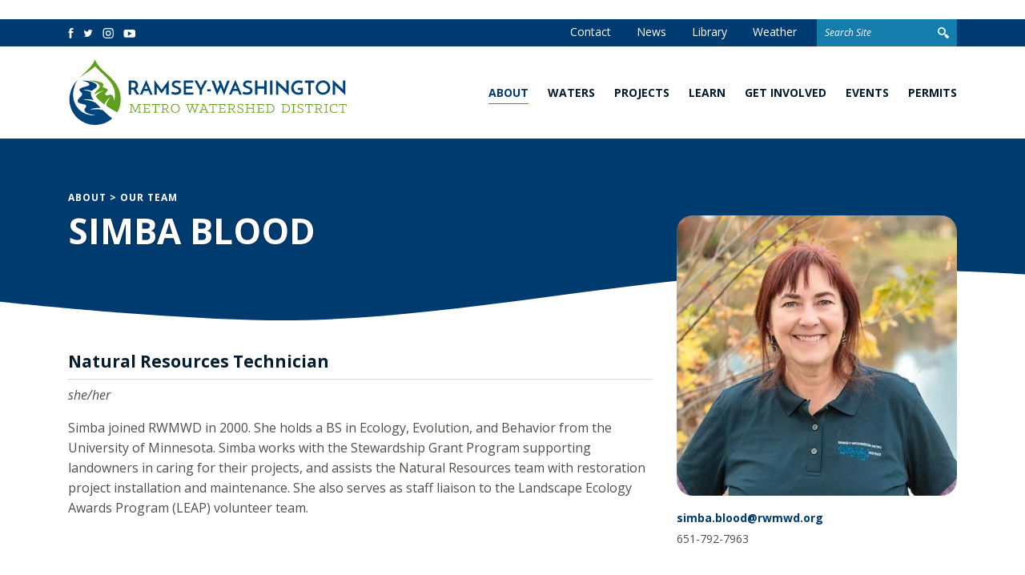

--- FILE ---
content_type: text/html; charset=UTF-8
request_url: https://rwmwd.org/about/our-team/simba-blood/
body_size: 15391
content:
	<!doctype html>
<!--[if lt IE 9]><html class="no-js no-svg ie lt-ie9 lt-ie8 lt-ie7" lang="en-US"><![endif]-->
<!--[if IE 9]><html class="no-js no-svg ie ie9 lt-ie9 lt-ie8" lang="en-US"><![endif]-->
<!--[if gt IE 9]><!--><html class="no-js no-svg" lang="en-US"> <!--<![endif]-->
<head>
    <meta charset="UTF-8" />
<script type="text/javascript">
/* <![CDATA[ */
var gform;gform||(document.addEventListener("gform_main_scripts_loaded",function(){gform.scriptsLoaded=!0}),document.addEventListener("gform/theme/scripts_loaded",function(){gform.themeScriptsLoaded=!0}),window.addEventListener("DOMContentLoaded",function(){gform.domLoaded=!0}),gform={domLoaded:!1,scriptsLoaded:!1,themeScriptsLoaded:!1,isFormEditor:()=>"function"==typeof InitializeEditor,callIfLoaded:function(o){return!(!gform.domLoaded||!gform.scriptsLoaded||!gform.themeScriptsLoaded&&!gform.isFormEditor()||(gform.isFormEditor()&&console.warn("The use of gform.initializeOnLoaded() is deprecated in the form editor context and will be removed in Gravity Forms 3.1."),o(),0))},initializeOnLoaded:function(o){gform.callIfLoaded(o)||(document.addEventListener("gform_main_scripts_loaded",()=>{gform.scriptsLoaded=!0,gform.callIfLoaded(o)}),document.addEventListener("gform/theme/scripts_loaded",()=>{gform.themeScriptsLoaded=!0,gform.callIfLoaded(o)}),window.addEventListener("DOMContentLoaded",()=>{gform.domLoaded=!0,gform.callIfLoaded(o)}))},hooks:{action:{},filter:{}},addAction:function(o,r,e,t){gform.addHook("action",o,r,e,t)},addFilter:function(o,r,e,t){gform.addHook("filter",o,r,e,t)},doAction:function(o){gform.doHook("action",o,arguments)},applyFilters:function(o){return gform.doHook("filter",o,arguments)},removeAction:function(o,r){gform.removeHook("action",o,r)},removeFilter:function(o,r,e){gform.removeHook("filter",o,r,e)},addHook:function(o,r,e,t,n){null==gform.hooks[o][r]&&(gform.hooks[o][r]=[]);var d=gform.hooks[o][r];null==n&&(n=r+"_"+d.length),gform.hooks[o][r].push({tag:n,callable:e,priority:t=null==t?10:t})},doHook:function(r,o,e){var t;if(e=Array.prototype.slice.call(e,1),null!=gform.hooks[r][o]&&((o=gform.hooks[r][o]).sort(function(o,r){return o.priority-r.priority}),o.forEach(function(o){"function"!=typeof(t=o.callable)&&(t=window[t]),"action"==r?t.apply(null,e):e[0]=t.apply(null,e)})),"filter"==r)return e[0]},removeHook:function(o,r,t,n){var e;null!=gform.hooks[o][r]&&(e=(e=gform.hooks[o][r]).filter(function(o,r,e){return!!(null!=n&&n!=o.tag||null!=t&&t!=o.priority)}),gform.hooks[o][r]=e)}});
/* ]]> */
</script>

    <meta name="description" content="Simba joined RWMWD in 2000. She holds a BS in Ecology, Evolution, and Behavior from the University of Minnesota. Simba works with the Stewardship Grant Program supporting landowners in caring for their projects, and assists the Natural Resources team with restoration project installation and maintenance. She also serves as staff&hellip;">
    <meta http-equiv="Content-Type" content="text/html; charset=UTF-8" />
    <meta http-equiv="X-UA-Compatible" content="IE=edge">
    <meta name="viewport" content="width=device-width, initial-scale=1">
    <link rel="pingback" href="https://rwmwd.org/xmlrpc.php" />
    <link rel="profile" href="http://gmpg.org/xfn/11">
    <meta name='robots' content='index, follow, max-image-preview:large, max-snippet:-1, max-video-preview:-1' />

	<!-- This site is optimized with the Yoast SEO plugin v26.8 - https://yoast.com/product/yoast-seo-wordpress/ -->
	<title>Simba Blood - Ramsey-Washington Metro Watershed District</title>
	<link rel="canonical" href="https://rwmwd.org/about/our-team/simba-blood/" />
	<meta property="og:locale" content="en_US" />
	<meta property="og:type" content="article" />
	<meta property="og:title" content="Simba Blood - Ramsey-Washington Metro Watershed District" />
	<meta property="og:description" content="Simba joined RWMWD in 2000. She holds a BS in Ecology, Evolution, and Behavior from the University of Minnesota. Simba works with the Stewardship Grant Program supporting landowners in caring for their projects, and assists the Natural Resources team with restoration project installation and maintenance. She also serves as staff liaison to the Landscape Ecology [&hellip;]" />
	<meta property="og:url" content="https://rwmwd.org/about/our-team/simba-blood/" />
	<meta property="og:site_name" content="Ramsey-Washington Metro Watershed District" />
	<meta property="article:publisher" content="https://www.facebook.com/RWMWD" />
	<meta property="og:image" content="https://rwmwd.org/wp-content/uploads/2022/06/staff_Simba_Blood_Natural_Resources_Technician_Lg.jpg" />
	<meta property="og:image:width" content="500" />
	<meta property="og:image:height" content="500" />
	<meta property="og:image:type" content="image/jpeg" />
	<meta name="twitter:card" content="summary_large_image" />
	<meta name="twitter:site" content="@RWMWD" />
	<script type="application/ld+json" class="yoast-schema-graph">{"@context":"https://schema.org","@graph":[{"@type":"WebPage","@id":"https://rwmwd.org/about/our-team/simba-blood/","url":"https://rwmwd.org/about/our-team/simba-blood/","name":"Simba Blood - Ramsey-Washington Metro Watershed District","isPartOf":{"@id":"https://rwmwd.org/#website"},"primaryImageOfPage":{"@id":"https://rwmwd.org/about/our-team/simba-blood/#primaryimage"},"image":{"@id":"https://rwmwd.org/about/our-team/simba-blood/#primaryimage"},"thumbnailUrl":"https://rwmwd.org/wp-content/uploads/2022/06/staff_Simba_Blood_Natural_Resources_Technician_Lg.jpg","datePublished":"2022-06-14T15:39:33+00:00","breadcrumb":{"@id":"https://rwmwd.org/about/our-team/simba-blood/#breadcrumb"},"inLanguage":"en-US","potentialAction":[{"@type":"ReadAction","target":["https://rwmwd.org/about/our-team/simba-blood/"]}]},{"@type":"ImageObject","inLanguage":"en-US","@id":"https://rwmwd.org/about/our-team/simba-blood/#primaryimage","url":"https://rwmwd.org/wp-content/uploads/2022/06/staff_Simba_Blood_Natural_Resources_Technician_Lg.jpg","contentUrl":"https://rwmwd.org/wp-content/uploads/2022/06/staff_Simba_Blood_Natural_Resources_Technician_Lg.jpg","width":500,"height":500},{"@type":"BreadcrumbList","@id":"https://rwmwd.org/about/our-team/simba-blood/#breadcrumb","itemListElement":[{"@type":"ListItem","position":1,"name":"Home","item":"https://rwmwd.org/"},{"@type":"ListItem","position":2,"name":"Simba Blood"}]},{"@type":"WebSite","@id":"https://rwmwd.org/#website","url":"https://rwmwd.org/","name":"Ramsey-Washington Metro Watershed District","description":"Preserving and improving water resources and related ecosystems in eastern Ramsey County and western Washington County, Minnesota.","publisher":{"@id":"https://rwmwd.org/#organization"},"potentialAction":[{"@type":"SearchAction","target":{"@type":"EntryPoint","urlTemplate":"https://rwmwd.org/?s={search_term_string}"},"query-input":{"@type":"PropertyValueSpecification","valueRequired":true,"valueName":"search_term_string"}}],"inLanguage":"en-US"},{"@type":"Organization","@id":"https://rwmwd.org/#organization","name":"Ramsey-Washington Metro Watershed District","url":"https://rwmwd.org/","logo":{"@type":"ImageObject","inLanguage":"en-US","@id":"https://rwmwd.org/#/schema/logo/image/","url":"https://rwmwd.org/wp-content/uploads/2022/04/logo_fullcolor-1.svg","contentUrl":"https://rwmwd.org/wp-content/uploads/2022/04/logo_fullcolor-1.svg","width":648,"height":158,"caption":"Ramsey-Washington Metro Watershed District"},"image":{"@id":"https://rwmwd.org/#/schema/logo/image/"},"sameAs":["https://www.facebook.com/RWMWD","https://x.com/RWMWD","https://www.instagram.com/rwmwd/","https://www.youtube.com/user/RWMWD"]}]}</script>
	<!-- / Yoast SEO plugin. -->


<link rel='dns-prefetch' href='//kit.fontawesome.com' />
<link rel='dns-prefetch' href='//www.google.com' />
<link rel='dns-prefetch' href='//www.googletagmanager.com' />
<link rel='dns-prefetch' href='//fonts.googleapis.com' />
<link rel="alternate" type="application/rss+xml" title="Ramsey-Washington Metro Watershed District &raquo; Feed" href="https://rwmwd.org/feed/" />
<link rel="alternate" title="oEmbed (JSON)" type="application/json+oembed" href="https://rwmwd.org/wp-json/oembed/1.0/embed?url=https%3A%2F%2Frwmwd.org%2Fabout%2Four-team%2Fsimba-blood%2F" />
<link rel="alternate" title="oEmbed (XML)" type="text/xml+oembed" href="https://rwmwd.org/wp-json/oembed/1.0/embed?url=https%3A%2F%2Frwmwd.org%2Fabout%2Four-team%2Fsimba-blood%2F&#038;format=xml" />

            <meta name="twitter:card" content="summary">
            <meta property="og:site_name" content="Ramsey-Washington Metro Watershed District">
            <meta property="og:url" content="https://rwmwd.org/about/our-team/simba-blood/">
            <meta property="og:title" content="Simba Blood">
            <meta property="og:description" content="Simba joined RWMWD in 2000. She holds a BS in Ecology, Evolution, and Behavior from the University of Minnesota. Simba works with the Stewardship Grant Program supporting landowners in caring for their projects, and assists the Natural Resources team with restoration project installation and maintenance. She also serves as staff liaison to the Landscape Ecology [&hellip;]">
            <meta property="og:image" content="https://rwmwd.org/wp-content/uploads/2022/06/staff_Simba_Blood_Natural_Resources_Technician_Lg.jpg">
            <meta property="og:type" content="article">

        <style id='wp-img-auto-sizes-contain-inline-css' type='text/css'>
img:is([sizes=auto i],[sizes^="auto," i]){contain-intrinsic-size:3000px 1500px}
/*# sourceURL=wp-img-auto-sizes-contain-inline-css */
</style>
<style id='wp-block-library-inline-css' type='text/css'>
:root{--wp-block-synced-color:#7a00df;--wp-block-synced-color--rgb:122,0,223;--wp-bound-block-color:var(--wp-block-synced-color);--wp-editor-canvas-background:#ddd;--wp-admin-theme-color:#007cba;--wp-admin-theme-color--rgb:0,124,186;--wp-admin-theme-color-darker-10:#006ba1;--wp-admin-theme-color-darker-10--rgb:0,107,160.5;--wp-admin-theme-color-darker-20:#005a87;--wp-admin-theme-color-darker-20--rgb:0,90,135;--wp-admin-border-width-focus:2px}@media (min-resolution:192dpi){:root{--wp-admin-border-width-focus:1.5px}}.wp-element-button{cursor:pointer}:root .has-very-light-gray-background-color{background-color:#eee}:root .has-very-dark-gray-background-color{background-color:#313131}:root .has-very-light-gray-color{color:#eee}:root .has-very-dark-gray-color{color:#313131}:root .has-vivid-green-cyan-to-vivid-cyan-blue-gradient-background{background:linear-gradient(135deg,#00d084,#0693e3)}:root .has-purple-crush-gradient-background{background:linear-gradient(135deg,#34e2e4,#4721fb 50%,#ab1dfe)}:root .has-hazy-dawn-gradient-background{background:linear-gradient(135deg,#faaca8,#dad0ec)}:root .has-subdued-olive-gradient-background{background:linear-gradient(135deg,#fafae1,#67a671)}:root .has-atomic-cream-gradient-background{background:linear-gradient(135deg,#fdd79a,#004a59)}:root .has-nightshade-gradient-background{background:linear-gradient(135deg,#330968,#31cdcf)}:root .has-midnight-gradient-background{background:linear-gradient(135deg,#020381,#2874fc)}:root{--wp--preset--font-size--normal:16px;--wp--preset--font-size--huge:42px}.has-regular-font-size{font-size:1em}.has-larger-font-size{font-size:2.625em}.has-normal-font-size{font-size:var(--wp--preset--font-size--normal)}.has-huge-font-size{font-size:var(--wp--preset--font-size--huge)}.has-text-align-center{text-align:center}.has-text-align-left{text-align:left}.has-text-align-right{text-align:right}.has-fit-text{white-space:nowrap!important}#end-resizable-editor-section{display:none}.aligncenter{clear:both}.items-justified-left{justify-content:flex-start}.items-justified-center{justify-content:center}.items-justified-right{justify-content:flex-end}.items-justified-space-between{justify-content:space-between}.screen-reader-text{border:0;clip-path:inset(50%);height:1px;margin:-1px;overflow:hidden;padding:0;position:absolute;width:1px;word-wrap:normal!important}.screen-reader-text:focus{background-color:#ddd;clip-path:none;color:#444;display:block;font-size:1em;height:auto;left:5px;line-height:normal;padding:15px 23px 14px;text-decoration:none;top:5px;width:auto;z-index:100000}html :where(.has-border-color){border-style:solid}html :where([style*=border-top-color]){border-top-style:solid}html :where([style*=border-right-color]){border-right-style:solid}html :where([style*=border-bottom-color]){border-bottom-style:solid}html :where([style*=border-left-color]){border-left-style:solid}html :where([style*=border-width]){border-style:solid}html :where([style*=border-top-width]){border-top-style:solid}html :where([style*=border-right-width]){border-right-style:solid}html :where([style*=border-bottom-width]){border-bottom-style:solid}html :where([style*=border-left-width]){border-left-style:solid}html :where(img[class*=wp-image-]){height:auto;max-width:100%}:where(figure){margin:0 0 1em}html :where(.is-position-sticky){--wp-admin--admin-bar--position-offset:var(--wp-admin--admin-bar--height,0px)}@media screen and (max-width:600px){html :where(.is-position-sticky){--wp-admin--admin-bar--position-offset:0px}}

/*# sourceURL=wp-block-library-inline-css */
</style><style id='global-styles-inline-css' type='text/css'>
:root{--wp--preset--aspect-ratio--square: 1;--wp--preset--aspect-ratio--4-3: 4/3;--wp--preset--aspect-ratio--3-4: 3/4;--wp--preset--aspect-ratio--3-2: 3/2;--wp--preset--aspect-ratio--2-3: 2/3;--wp--preset--aspect-ratio--16-9: 16/9;--wp--preset--aspect-ratio--9-16: 9/16;--wp--preset--color--black: #000000;--wp--preset--color--cyan-bluish-gray: #abb8c3;--wp--preset--color--white: #ffffff;--wp--preset--color--pale-pink: #f78da7;--wp--preset--color--vivid-red: #cf2e2e;--wp--preset--color--luminous-vivid-orange: #ff6900;--wp--preset--color--luminous-vivid-amber: #fcb900;--wp--preset--color--light-green-cyan: #7bdcb5;--wp--preset--color--vivid-green-cyan: #00d084;--wp--preset--color--pale-cyan-blue: #8ed1fc;--wp--preset--color--vivid-cyan-blue: #0693e3;--wp--preset--color--vivid-purple: #9b51e0;--wp--preset--gradient--vivid-cyan-blue-to-vivid-purple: linear-gradient(135deg,rgb(6,147,227) 0%,rgb(155,81,224) 100%);--wp--preset--gradient--light-green-cyan-to-vivid-green-cyan: linear-gradient(135deg,rgb(122,220,180) 0%,rgb(0,208,130) 100%);--wp--preset--gradient--luminous-vivid-amber-to-luminous-vivid-orange: linear-gradient(135deg,rgb(252,185,0) 0%,rgb(255,105,0) 100%);--wp--preset--gradient--luminous-vivid-orange-to-vivid-red: linear-gradient(135deg,rgb(255,105,0) 0%,rgb(207,46,46) 100%);--wp--preset--gradient--very-light-gray-to-cyan-bluish-gray: linear-gradient(135deg,rgb(238,238,238) 0%,rgb(169,184,195) 100%);--wp--preset--gradient--cool-to-warm-spectrum: linear-gradient(135deg,rgb(74,234,220) 0%,rgb(151,120,209) 20%,rgb(207,42,186) 40%,rgb(238,44,130) 60%,rgb(251,105,98) 80%,rgb(254,248,76) 100%);--wp--preset--gradient--blush-light-purple: linear-gradient(135deg,rgb(255,206,236) 0%,rgb(152,150,240) 100%);--wp--preset--gradient--blush-bordeaux: linear-gradient(135deg,rgb(254,205,165) 0%,rgb(254,45,45) 50%,rgb(107,0,62) 100%);--wp--preset--gradient--luminous-dusk: linear-gradient(135deg,rgb(255,203,112) 0%,rgb(199,81,192) 50%,rgb(65,88,208) 100%);--wp--preset--gradient--pale-ocean: linear-gradient(135deg,rgb(255,245,203) 0%,rgb(182,227,212) 50%,rgb(51,167,181) 100%);--wp--preset--gradient--electric-grass: linear-gradient(135deg,rgb(202,248,128) 0%,rgb(113,206,126) 100%);--wp--preset--gradient--midnight: linear-gradient(135deg,rgb(2,3,129) 0%,rgb(40,116,252) 100%);--wp--preset--font-size--small: 13px;--wp--preset--font-size--medium: 20px;--wp--preset--font-size--large: 36px;--wp--preset--font-size--x-large: 42px;--wp--preset--spacing--20: 0.44rem;--wp--preset--spacing--30: 0.67rem;--wp--preset--spacing--40: 1rem;--wp--preset--spacing--50: 1.5rem;--wp--preset--spacing--60: 2.25rem;--wp--preset--spacing--70: 3.38rem;--wp--preset--spacing--80: 5.06rem;--wp--preset--shadow--natural: 6px 6px 9px rgba(0, 0, 0, 0.2);--wp--preset--shadow--deep: 12px 12px 50px rgba(0, 0, 0, 0.4);--wp--preset--shadow--sharp: 6px 6px 0px rgba(0, 0, 0, 0.2);--wp--preset--shadow--outlined: 6px 6px 0px -3px rgb(255, 255, 255), 6px 6px rgb(0, 0, 0);--wp--preset--shadow--crisp: 6px 6px 0px rgb(0, 0, 0);}:where(.is-layout-flex){gap: 0.5em;}:where(.is-layout-grid){gap: 0.5em;}body .is-layout-flex{display: flex;}.is-layout-flex{flex-wrap: wrap;align-items: center;}.is-layout-flex > :is(*, div){margin: 0;}body .is-layout-grid{display: grid;}.is-layout-grid > :is(*, div){margin: 0;}:where(.wp-block-columns.is-layout-flex){gap: 2em;}:where(.wp-block-columns.is-layout-grid){gap: 2em;}:where(.wp-block-post-template.is-layout-flex){gap: 1.25em;}:where(.wp-block-post-template.is-layout-grid){gap: 1.25em;}.has-black-color{color: var(--wp--preset--color--black) !important;}.has-cyan-bluish-gray-color{color: var(--wp--preset--color--cyan-bluish-gray) !important;}.has-white-color{color: var(--wp--preset--color--white) !important;}.has-pale-pink-color{color: var(--wp--preset--color--pale-pink) !important;}.has-vivid-red-color{color: var(--wp--preset--color--vivid-red) !important;}.has-luminous-vivid-orange-color{color: var(--wp--preset--color--luminous-vivid-orange) !important;}.has-luminous-vivid-amber-color{color: var(--wp--preset--color--luminous-vivid-amber) !important;}.has-light-green-cyan-color{color: var(--wp--preset--color--light-green-cyan) !important;}.has-vivid-green-cyan-color{color: var(--wp--preset--color--vivid-green-cyan) !important;}.has-pale-cyan-blue-color{color: var(--wp--preset--color--pale-cyan-blue) !important;}.has-vivid-cyan-blue-color{color: var(--wp--preset--color--vivid-cyan-blue) !important;}.has-vivid-purple-color{color: var(--wp--preset--color--vivid-purple) !important;}.has-black-background-color{background-color: var(--wp--preset--color--black) !important;}.has-cyan-bluish-gray-background-color{background-color: var(--wp--preset--color--cyan-bluish-gray) !important;}.has-white-background-color{background-color: var(--wp--preset--color--white) !important;}.has-pale-pink-background-color{background-color: var(--wp--preset--color--pale-pink) !important;}.has-vivid-red-background-color{background-color: var(--wp--preset--color--vivid-red) !important;}.has-luminous-vivid-orange-background-color{background-color: var(--wp--preset--color--luminous-vivid-orange) !important;}.has-luminous-vivid-amber-background-color{background-color: var(--wp--preset--color--luminous-vivid-amber) !important;}.has-light-green-cyan-background-color{background-color: var(--wp--preset--color--light-green-cyan) !important;}.has-vivid-green-cyan-background-color{background-color: var(--wp--preset--color--vivid-green-cyan) !important;}.has-pale-cyan-blue-background-color{background-color: var(--wp--preset--color--pale-cyan-blue) !important;}.has-vivid-cyan-blue-background-color{background-color: var(--wp--preset--color--vivid-cyan-blue) !important;}.has-vivid-purple-background-color{background-color: var(--wp--preset--color--vivid-purple) !important;}.has-black-border-color{border-color: var(--wp--preset--color--black) !important;}.has-cyan-bluish-gray-border-color{border-color: var(--wp--preset--color--cyan-bluish-gray) !important;}.has-white-border-color{border-color: var(--wp--preset--color--white) !important;}.has-pale-pink-border-color{border-color: var(--wp--preset--color--pale-pink) !important;}.has-vivid-red-border-color{border-color: var(--wp--preset--color--vivid-red) !important;}.has-luminous-vivid-orange-border-color{border-color: var(--wp--preset--color--luminous-vivid-orange) !important;}.has-luminous-vivid-amber-border-color{border-color: var(--wp--preset--color--luminous-vivid-amber) !important;}.has-light-green-cyan-border-color{border-color: var(--wp--preset--color--light-green-cyan) !important;}.has-vivid-green-cyan-border-color{border-color: var(--wp--preset--color--vivid-green-cyan) !important;}.has-pale-cyan-blue-border-color{border-color: var(--wp--preset--color--pale-cyan-blue) !important;}.has-vivid-cyan-blue-border-color{border-color: var(--wp--preset--color--vivid-cyan-blue) !important;}.has-vivid-purple-border-color{border-color: var(--wp--preset--color--vivid-purple) !important;}.has-vivid-cyan-blue-to-vivid-purple-gradient-background{background: var(--wp--preset--gradient--vivid-cyan-blue-to-vivid-purple) !important;}.has-light-green-cyan-to-vivid-green-cyan-gradient-background{background: var(--wp--preset--gradient--light-green-cyan-to-vivid-green-cyan) !important;}.has-luminous-vivid-amber-to-luminous-vivid-orange-gradient-background{background: var(--wp--preset--gradient--luminous-vivid-amber-to-luminous-vivid-orange) !important;}.has-luminous-vivid-orange-to-vivid-red-gradient-background{background: var(--wp--preset--gradient--luminous-vivid-orange-to-vivid-red) !important;}.has-very-light-gray-to-cyan-bluish-gray-gradient-background{background: var(--wp--preset--gradient--very-light-gray-to-cyan-bluish-gray) !important;}.has-cool-to-warm-spectrum-gradient-background{background: var(--wp--preset--gradient--cool-to-warm-spectrum) !important;}.has-blush-light-purple-gradient-background{background: var(--wp--preset--gradient--blush-light-purple) !important;}.has-blush-bordeaux-gradient-background{background: var(--wp--preset--gradient--blush-bordeaux) !important;}.has-luminous-dusk-gradient-background{background: var(--wp--preset--gradient--luminous-dusk) !important;}.has-pale-ocean-gradient-background{background: var(--wp--preset--gradient--pale-ocean) !important;}.has-electric-grass-gradient-background{background: var(--wp--preset--gradient--electric-grass) !important;}.has-midnight-gradient-background{background: var(--wp--preset--gradient--midnight) !important;}.has-small-font-size{font-size: var(--wp--preset--font-size--small) !important;}.has-medium-font-size{font-size: var(--wp--preset--font-size--medium) !important;}.has-large-font-size{font-size: var(--wp--preset--font-size--large) !important;}.has-x-large-font-size{font-size: var(--wp--preset--font-size--x-large) !important;}
/*# sourceURL=global-styles-inline-css */
</style>

<style id='classic-theme-styles-inline-css' type='text/css'>
/*! This file is auto-generated */
.wp-block-button__link{color:#fff;background-color:#32373c;border-radius:9999px;box-shadow:none;text-decoration:none;padding:calc(.667em + 2px) calc(1.333em + 2px);font-size:1.125em}.wp-block-file__button{background:#32373c;color:#fff;text-decoration:none}
/*# sourceURL=/wp-includes/css/classic-themes.min.css */
</style>
<link rel='stylesheet' id='dashicons-css' href='https://rwmwd.org/wp-includes/css/dashicons.min.css?ver=faa5a94cdb7c296829c417e6274f17f2' type='text/css' media='all' />
<link rel='stylesheet' id='mmenu-css' href='https://rwmwd.org/wp-content/plugins/mmenu/css/mmenu.css?ver=5' type='text/css' media='all' />
<link rel='stylesheet' id='spm-css-css' href='https://rwmwd.org/wp-content/themes/rwmwd/dist/css/spm.min.css?ver=1741899884' type='text/css' media='' />
<link rel='stylesheet' id='google-fonts-css' href='//fonts.googleapis.com/css2?family=Open+Sans%3Aital%2Cwght%400%2C400%3B0%2C600%3B0%2C700%3B1%2C400%3B1%2C600%3B1%2C700&#038;display=swap&#038;ver=faa5a94cdb7c296829c417e6274f17f2' type='text/css' media='all' />
<script type="text/javascript" src="https://rwmwd.org/wp-includes/js/jquery/jquery.min.js?ver=3.7.1" id="jquery-core-js"></script>
<script type="text/javascript" src="https://rwmwd.org/wp-includes/js/jquery/jquery-migrate.min.js?ver=3.4.1" id="jquery-migrate-js"></script>
<script type="text/javascript" defer='defer' src="https://rwmwd.org/wp-content/plugins/gravityforms/js/jquery.json.min.js?ver=2.9.26" id="gform_json-js"></script>
<script type="text/javascript" id="gform_gravityforms-js-extra">
/* <![CDATA[ */
var gf_global = {"gf_currency_config":{"name":"U.S. Dollar","symbol_left":"$","symbol_right":"","symbol_padding":"","thousand_separator":",","decimal_separator":".","decimals":2,"code":"USD"},"base_url":"https://rwmwd.org/wp-content/plugins/gravityforms","number_formats":[],"spinnerUrl":"https://rwmwd.org/wp-content/plugins/gravityforms/images/spinner.svg","version_hash":"ddb56f555d28f5178ddbcba4fd5d2b18","strings":{"newRowAdded":"New row added.","rowRemoved":"Row removed","formSaved":"The form has been saved.  The content contains the link to return and complete the form."}};
var gform_i18n = {"datepicker":{"days":{"monday":"Mo","tuesday":"Tu","wednesday":"We","thursday":"Th","friday":"Fr","saturday":"Sa","sunday":"Su"},"months":{"january":"January","february":"February","march":"March","april":"April","may":"May","june":"June","july":"July","august":"August","september":"September","october":"October","november":"November","december":"December"},"firstDay":0,"iconText":"Select date"}};
var gf_legacy_multi = {"2":"1"};
var gform_gravityforms = {"strings":{"invalid_file_extension":"This type of file is not allowed. Must be one of the following:","delete_file":"Delete this file","in_progress":"in progress","file_exceeds_limit":"File exceeds size limit","illegal_extension":"This type of file is not allowed.","max_reached":"Maximum number of files reached","unknown_error":"There was a problem while saving the file on the server","currently_uploading":"Please wait for the uploading to complete","cancel":"Cancel","cancel_upload":"Cancel this upload","cancelled":"Cancelled","error":"Error","message":"Message"},"vars":{"images_url":"https://rwmwd.org/wp-content/plugins/gravityforms/images"}};
//# sourceURL=gform_gravityforms-js-extra
/* ]]> */
</script>
<script type="text/javascript" defer='defer' src="https://rwmwd.org/wp-content/plugins/gravityforms/js/gravityforms.min.js?ver=2.9.26" id="gform_gravityforms-js"></script>
<script type="text/javascript" defer='defer' src="https://rwmwd.org/wp-content/plugins/gravityforms/assets/js/dist/utils.min.js?ver=48a3755090e76a154853db28fc254681" id="gform_gravityforms_utils-js"></script>
<script type="text/javascript" src="https://rwmwd.org/wp-content/plugins/mmenu/js/mmenu.js?ver=5" id="mmenu-js"></script>
<script type="text/javascript" id="search-filter-plugin-build-js-extra">
/* <![CDATA[ */
var SF_LDATA = {"ajax_url":"https://rwmwd.org/wp-admin/admin-ajax.php","home_url":"https://rwmwd.org/","extensions":[]};
//# sourceURL=search-filter-plugin-build-js-extra
/* ]]> */
</script>
<script type="text/javascript" src="https://rwmwd.org/wp-content/plugins/search-filter-pro/public/assets/js/search-filter-build.min.js?ver=2.5.21" id="search-filter-plugin-build-js"></script>
<script type="text/javascript" src="https://rwmwd.org/wp-content/plugins/search-filter-pro/public/assets/js/chosen.jquery.min.js?ver=2.5.21" id="search-filter-plugin-chosen-js"></script>
<script type="text/javascript" src="//kit.fontawesome.com/58427931e3.js?ver=faa5a94cdb7c296829c417e6274f17f2" id="font-awesome-js"></script>
<script type="text/javascript" src="https://rwmwd.org/wp-content/themes/rwmwd/dist/js/spm.min.js?ver=faa5a94cdb7c296829c417e6274f17f2" id="spm-js-js"></script>
<script type="text/javascript" src="https://rwmwd.org/wp-content/themes/rwmwd/dist/js/splide.min.js?ver=faa5a94cdb7c296829c417e6274f17f2" id="splide-js-js"></script>
<script type="text/javascript" id="spm_load_more-js-extra">
/* <![CDATA[ */
var spm_more_params = {"ajaxurl":"https://rwmwd.org/wp-admin/admin-ajax.php","posts":"{\"page\":0,\"staff\":\"simba-blood\",\"post_type\":\"staff\",\"name\":\"simba-blood\",\"error\":\"\",\"m\":\"\",\"p\":0,\"post_parent\":\"\",\"subpost\":\"\",\"subpost_id\":\"\",\"attachment\":\"\",\"attachment_id\":0,\"pagename\":\"\",\"page_id\":0,\"second\":\"\",\"minute\":\"\",\"hour\":\"\",\"day\":0,\"monthnum\":0,\"year\":0,\"w\":0,\"category_name\":\"\",\"tag\":\"\",\"cat\":\"\",\"tag_id\":\"\",\"author\":\"\",\"author_name\":\"\",\"feed\":\"\",\"tb\":\"\",\"paged\":0,\"meta_key\":\"\",\"meta_value\":\"\",\"preview\":\"\",\"s\":\"\",\"sentence\":\"\",\"title\":\"\",\"fields\":\"all\",\"menu_order\":\"\",\"embed\":\"\",\"category__in\":[],\"category__not_in\":[],\"category__and\":[],\"post__in\":[],\"post__not_in\":[],\"post_name__in\":[],\"tag__in\":[],\"tag__not_in\":[],\"tag__and\":[],\"tag_slug__in\":[],\"tag_slug__and\":[],\"post_parent__in\":[],\"post_parent__not_in\":[],\"author__in\":[],\"author__not_in\":[],\"search_columns\":[],\"ignore_sticky_posts\":false,\"suppress_filters\":false,\"cache_results\":true,\"update_post_term_cache\":true,\"update_menu_item_cache\":false,\"lazy_load_term_meta\":true,\"update_post_meta_cache\":true,\"posts_per_page\":10,\"nopaging\":false,\"comments_per_page\":\"50\",\"no_found_rows\":false,\"order\":\"DESC\"}","current_page":"1","max_page":"0"};
//# sourceURL=spm_load_more-js-extra
/* ]]> */
</script>
<script type="text/javascript" src="https://rwmwd.org/wp-content/themes/rwmwd/load-more.js?ver=faa5a94cdb7c296829c417e6274f17f2" id="spm_load_more-js"></script>

<!-- Google tag (gtag.js) snippet added by Site Kit -->
<!-- Google Analytics snippet added by Site Kit -->
<script type="text/javascript" src="https://www.googletagmanager.com/gtag/js?id=GT-MQR2SWQ" id="google_gtagjs-js" async></script>
<script type="text/javascript" id="google_gtagjs-js-after">
/* <![CDATA[ */
window.dataLayer = window.dataLayer || [];function gtag(){dataLayer.push(arguments);}
gtag("set","linker",{"domains":["rwmwd.org"]});
gtag("js", new Date());
gtag("set", "developer_id.dZTNiMT", true);
gtag("config", "GT-MQR2SWQ");
//# sourceURL=google_gtagjs-js-after
/* ]]> */
</script>
<link rel="https://api.w.org/" href="https://rwmwd.org/wp-json/" /><link rel="alternate" title="JSON" type="application/json" href="https://rwmwd.org/wp-json/wp/v2/staff/5414" /><link rel="EditURI" type="application/rsd+xml" title="RSD" href="https://rwmwd.org/xmlrpc.php?rsd" />

<link rel='shortlink' href='https://rwmwd.org/?p=5414' />
<meta name="generator" content="Site Kit by Google 1.171.0" /><link rel="icon" href="https://rwmwd.org/wp-content/uploads/2022/07/cropped-favicon-32x32.png" sizes="32x32" />
<link rel="icon" href="https://rwmwd.org/wp-content/uploads/2022/07/cropped-favicon-192x192.png" sizes="192x192" />
<link rel="apple-touch-icon" href="https://rwmwd.org/wp-content/uploads/2022/07/cropped-favicon-180x180.png" />
<meta name="msapplication-TileImage" content="https://rwmwd.org/wp-content/uploads/2022/07/cropped-favicon-270x270.png" />

	</head>

<body class="wp-singular staff-template-default single single-staff postid-5414 wp-theme-rwmwd" data-template="base.twig">

<!-- Google Tag Manager (noscript) -->
<noscript><iframe src="https://www.googletagmanager.com/ns.html?id=GTM-N9SP48H"
height="0" width="0" style="display:none;visibility:hidden"></iframe></noscript>
<!-- End Google Tag Manager (noscript) -->

<div class="site">
	<a class="skip-link" href="#content">Skip to content</a>

			
<header class="site-header ">
			<div class="announcement">
	<div class="container">
					<p class="announcement__copy"> </p>
		
			</div>
</div>
	
	<div class="site-header__upper">
		<div class="container">
			<div class="row site-header__row">
				<div class="col">
					<div class="site-header__social-media">
							<ul class="social-media ">
					<li class="social-media__item">
				<a class="social-media__link" href="https://www.facebook.com/RWMWD" target="_blank">
					<span class="sr-only">Facebook</span>
				</a>
			</li>
					<li class="social-media__item">
				<a class="social-media__link" href="https://twitter.com/RWMWD" target="_blank">
					<span class="sr-only">Twitter</span>
				</a>
			</li>
					<li class="social-media__item">
				<a class="social-media__link" href="https://www.instagram.com/rwmwd/" target="_blank">
					<span class="sr-only">Instagram</span>
				</a>
			</li>
					<li class="social-media__item">
				<a class="social-media__link" href="https://www.youtube.com/user/RWMWD" target="_blank">
					<span class="sr-only">YouTube</span>
				</a>
			</li>
			</ul>
					</div>
				</div>

				<div class="col-6 col-md-3 col-lg-8">
					<nav aria-label="Secondary" class="nav" id="" itemscope itemtype="http://schema.org/SiteNavigationElement">
		<ul class="menu ">
					<li class="menu__item ">
				<a class="menu__link  menu-item menu-item-type-post_type menu-item-object-page menu-item-62" href="https://rwmwd.org/contact/" target="">
					Contact
				</a>
							</li>
					<li class="menu__item ">
				<a class="menu__link  menu-item menu-item-type-post_type menu-item-object-page current_page_parent menu-item-294" href="https://rwmwd.org/news/" target="">
					News
				</a>
							</li>
					<li class="menu__item ">
				<a class="menu__link  menu-item menu-item-type-post_type menu-item-object-page menu-item-549" href="https://rwmwd.org/library/" target="">
					Library
				</a>
							</li>
					<li class="menu__item ">
				<a class="menu__link  menu-item menu-item-type-custom menu-item-object-custom menu-item-6682" href="https://www.wunderground.com/dashboard/pws/KMNLITTL9" target="_blank">
					Weather
				</a>
							</li>
							<li class="menu__item menu__item--search">
				<div class="search-bar">
	<form role="search" method="get" action="https://rwmwd.org" class="search-bar__form">
		<label class="sr-only" for="s">Search for:</label>
		<input type="text" name="s" class="search-bar__field" placeholder="Search Site"/>
	</form>
</div>
			</li>
			</ul>
</nav>
				</div>
			</div>
		</div>
	</div>

	<div class="site-header__lower">
		<div class="container">
			<div class="row site-header__row">
				<div class="col-9 col-md-5 col-lg-4">
					<a class="link-has-image" href="https://rwmwd.org">
						<img alt="Ramsey-Washington Metro Watershed District homepage" class="site-header__logo" src="https://rwmwd.org/wp-content/uploads/2022/04/logo_fullcolor-1.svg">
					</a>
				</div>

				<div class="col site-header__hamburger-col">
					<button id="site-header__hamburger" aria-label="Toggle Mobile Menu">
						<span class="sr-only">Toggle Mobile Menu</span>
					</button>
					<div class="site-header__menu-mobile">
						<nav aria-label="Mobile" class="nav" id="site-header__nav-mobile" itemscope itemtype="http://schema.org/SiteNavigationElement">
		<ul class="menu ">
					<li class="menu__item menu__item--has-children">
				<a class="menu__link  menu-item menu-item-type-post_type menu-item-object-page current-menu-item menu-item-326 menu-item-has-children" href="https://rwmwd.org/about/" target="">
					About
				</a>
										<ul class="menu menu--children">
					<li class="menu__item ">
				<a class="menu__link  menu-item menu-item-type-post_type menu-item-object-page menu-item-327" href="https://rwmwd.org/about/our-strategy/" target="">
					Our Strategy and Annual Reports
				</a>
							</li>
					<li class="menu__item ">
				<a class="menu__link  menu-item menu-item-type-post_type menu-item-object-page menu-item-328" href="https://rwmwd.org/about/our-team/" target="">
					Our Team
				</a>
							</li>
					<li class="menu__item ">
				<a class="menu__link  menu-item menu-item-type-post_type menu-item-object-page menu-item-329" href="https://rwmwd.org/about/board-of-managers/" target="">
					Board of Managers
				</a>
							</li>
					<li class="menu__item ">
				<a class="menu__link  menu-item menu-item-type-post_type menu-item-object-page menu-item-330" href="https://rwmwd.org/about/citizen-advisory-committee/" target="">
					Citizen Advisory Committee
				</a>
							</li>
					<li class="menu__item ">
				<a class="menu__link  menu-item menu-item-type-post_type menu-item-object-page menu-item-331" href="https://rwmwd.org/about/mn-watershed-history/" target="">
					Minnesota Watershed History
				</a>
							</li>
					<li class="menu__item ">
				<a class="menu__link  menu-item menu-item-type-post_type menu-item-object-page menu-item-332" href="https://rwmwd.org/about/financials/" target="">
					Financials
				</a>
							</li>
					<li class="menu__item ">
				<a class="menu__link  menu-item menu-item-type-post_type menu-item-object-page menu-item-333" href="https://rwmwd.org/about/our-history/" target="">
					Our History
				</a>
							</li>
					<li class="menu__item ">
				<a class="menu__link  menu-item menu-item-type-post_type menu-item-object-page menu-item-5384" href="https://rwmwd.org/about/employment/" target="">
					Employment
				</a>
							</li>
					</ul>
							</li>
					<li class="menu__item menu__item--has-children">
				<a class="menu__link  menu-item menu-item-type-post_type menu-item-object-page menu-item-334 menu-item-has-children" href="https://rwmwd.org/waters/" target="">
					Waters
				</a>
										<ul class="menu menu--children">
					<li class="menu__item ">
				<a class="menu__link  menu-item menu-item-type-post_type menu-item-object-page menu-item-335" href="https://rwmwd.org/waters/waters-map/" target="">
					Waters Map
				</a>
							</li>
					<li class="menu__item ">
				<a class="menu__link  menu-item menu-item-type-post_type menu-item-object-page menu-item-336" href="https://rwmwd.org/waters/are-you-in-the-watershed/" target="">
					Are You in the Watershed?
				</a>
							</li>
					<li class="menu__item ">
				<a class="menu__link  menu-item menu-item-type-post_type menu-item-object-page menu-item-337" href="https://rwmwd.org/waters/explore-our-waters/" target="">
					Explore Our Waters
				</a>
							</li>
					<li class="menu__item ">
				<a class="menu__link  menu-item menu-item-type-post_type menu-item-object-page menu-item-338" href="https://rwmwd.org/waters/water-quality-monitoring/" target="">
					Water Quality Monitoring
				</a>
							</li>
					<li class="menu__item ">
				<a class="menu__link  menu-item menu-item-type-post_type menu-item-object-page menu-item-339" href="https://rwmwd.org/waters/data/" target="">
					Data
				</a>
							</li>
					</ul>
							</li>
					<li class="menu__item ">
				<a class="menu__link  menu-item menu-item-type-post_type menu-item-object-page menu-item-340" href="https://rwmwd.org/projects/" target="">
					Projects
				</a>
							</li>
					<li class="menu__item menu__item--has-children">
				<a class="menu__link  menu-item menu-item-type-post_type menu-item-object-page menu-item-341 menu-item-has-children" href="https://rwmwd.org/learn/" target="">
					Learn
				</a>
										<ul class="menu menu--children">
					<li class="menu__item ">
				<a class="menu__link  menu-item menu-item-type-post_type menu-item-object-page menu-item-342" href="https://rwmwd.org/learn/watershed-101/" target="">
					Watershed 101
				</a>
							</li>
					<li class="menu__item ">
				<a class="menu__link  menu-item menu-item-type-post_type menu-item-object-page menu-item-343" href="https://rwmwd.org/learn/what-you-can-do/" target="">
					What You Can Do
				</a>
							</li>
					<li class="menu__item ">
				<a class="menu__link  menu-item menu-item-type-post_type menu-item-object-page menu-item-344" href="https://rwmwd.org/learn/school-programs/" target="">
					School Programs
				</a>
							</li>
					<li class="menu__item ">
				<a class="menu__link  menu-item menu-item-type-post_type menu-item-object-page menu-item-345" href="https://rwmwd.org/learn/climate-change/" target="">
					Climate Change and Watershed Management
				</a>
							</li>
					<li class="menu__item ">
				<a class="menu__link  menu-item menu-item-type-post_type menu-item-object-page menu-item-346" href="https://rwmwd.org/learn/glossary/" target="">
					Glossary
				</a>
							</li>
					</ul>
							</li>
					<li class="menu__item menu__item--has-children">
				<a class="menu__link  menu-item menu-item-type-post_type menu-item-object-page menu-item-347 menu-item-has-children" href="https://rwmwd.org/get-involved/" target="">
					Get Involved
				</a>
										<ul class="menu menu--children">
					<li class="menu__item ">
				<a class="menu__link  menu-item menu-item-type-post_type menu-item-object-page menu-item-348" href="https://rwmwd.org/get-involved/stewardship-grants/" target="">
					Stewardship Grants
				</a>
							</li>
					<li class="menu__item ">
				<a class="menu__link  menu-item menu-item-type-post_type menu-item-object-page menu-item-349" href="https://rwmwd.org/get-involved/volunteer-opportunities/" target="">
					Volunteer Opportunities
				</a>
							</li>
					<li class="menu__item ">
				<a class="menu__link  menu-item menu-item-type-post_type menu-item-object-page menu-item-350" href="https://rwmwd.org/get-involved/awards/" target="">
					Awards
				</a>
							</li>
					</ul>
							</li>
					<li class="menu__item ">
				<a class="menu__link  menu-item menu-item-type-post_type menu-item-object-page menu-item-354" href="https://rwmwd.org/events/" target="">
					Events
				</a>
							</li>
					<li class="menu__item menu__item--has-children">
				<a class="menu__link  menu-item menu-item-type-post_type menu-item-object-page menu-item-351 menu-item-has-children" href="https://rwmwd.org/permits/" target="">
					Permits
				</a>
										<ul class="menu menu--children">
					<li class="menu__item ">
				<a class="menu__link  menu-item menu-item-type-post_type menu-item-object-page menu-item-352" href="https://rwmwd.org/permits/homeowner-permits/" target="">
					Homeowner Permits
				</a>
							</li>
					<li class="menu__item ">
				<a class="menu__link  menu-item menu-item-type-post_type menu-item-object-page menu-item-353" href="https://rwmwd.org/permits/development-permits/" target="">
					Development and Linear Permits
				</a>
							</li>
					</ul>
							</li>
					<li class="menu__item ">
				<a class="menu__link  menu-item menu-item-type-post_type menu-item-object-page menu-item-358" href="https://rwmwd.org/contact/" target="">
					Contact
				</a>
							</li>
					<li class="menu__item ">
				<a class="menu__link  menu-item menu-item-type-post_type menu-item-object-page current_page_parent menu-item-359" href="https://rwmwd.org/news/" target="">
					News
				</a>
							</li>
					<li class="menu__item ">
				<a class="menu__link  menu-item menu-item-type-post_type menu-item-object-page menu-item-360" href="https://rwmwd.org/library/" target="">
					Library
				</a>
							</li>
					<li class="menu__item ">
				<a class="menu__link  menu-item menu-item-type-post_type menu-item-object-page menu-item-361" href="https://rwmwd.org/privacy-policy/" target="">
					Privacy Policy
				</a>
							</li>
					</ul>
</nav>
					</div>
				</div>

				<div class="col site-header__desktop-menu-col">
											<nav aria-label="Primary" class="nav" id="" itemscope itemtype="http://schema.org/SiteNavigationElement">
		<ul class="menu menu--dropdown">
					<li class="menu__item menu__item--has-children">
				<a class="menu__link  menu-item menu-item-type-post_type menu-item-object-page current-menu-item menu-item-57 menu-item-has-children" href="https://rwmwd.org/about/" target="">
					About
				</a>
										<ul class="menu menu--children">
					<li class="menu__item ">
				<a class="menu__link  menu-item menu-item-type-post_type menu-item-object-page menu-item-295" href="https://rwmwd.org/about/our-strategy/" target="">
					Our Strategy and Annual Reports
				</a>
							</li>
					<li class="menu__item ">
				<a class="menu__link  menu-item menu-item-type-post_type menu-item-object-page menu-item-296" href="https://rwmwd.org/about/our-team/" target="">
					Our Team
				</a>
							</li>
					<li class="menu__item ">
				<a class="menu__link  menu-item menu-item-type-post_type menu-item-object-page menu-item-297" href="https://rwmwd.org/about/board-of-managers/" target="">
					Board of Managers
				</a>
							</li>
					<li class="menu__item ">
				<a class="menu__link  menu-item menu-item-type-post_type menu-item-object-page menu-item-298" href="https://rwmwd.org/about/citizen-advisory-committee/" target="">
					Citizen Advisory Committee
				</a>
							</li>
					<li class="menu__item ">
				<a class="menu__link  menu-item menu-item-type-post_type menu-item-object-page menu-item-299" href="https://rwmwd.org/about/mn-watershed-history/" target="">
					Minnesota Watershed History
				</a>
							</li>
					<li class="menu__item ">
				<a class="menu__link  menu-item menu-item-type-post_type menu-item-object-page menu-item-300" href="https://rwmwd.org/about/financials/" target="">
					Financials
				</a>
							</li>
					<li class="menu__item ">
				<a class="menu__link  menu-item menu-item-type-post_type menu-item-object-page menu-item-301" href="https://rwmwd.org/about/our-history/" target="">
					Our History
				</a>
							</li>
					<li class="menu__item ">
				<a class="menu__link  menu-item menu-item-type-post_type menu-item-object-page menu-item-5385" href="https://rwmwd.org/about/employment/" target="">
					Employment
				</a>
							</li>
					</ul>
							</li>
					<li class="menu__item menu__item--has-children">
				<a class="menu__link  menu-item menu-item-type-post_type menu-item-object-page menu-item-302 menu-item-has-children" href="https://rwmwd.org/waters/" target="">
					Waters
				</a>
										<ul class="menu menu--children">
					<li class="menu__item ">
				<a class="menu__link  menu-item menu-item-type-post_type menu-item-object-page menu-item-303" href="https://rwmwd.org/waters/waters-map/" target="">
					Waters Map
				</a>
							</li>
					<li class="menu__item ">
				<a class="menu__link  menu-item menu-item-type-post_type menu-item-object-page menu-item-304" href="https://rwmwd.org/waters/are-you-in-the-watershed/" target="">
					Are You in the Watershed?
				</a>
							</li>
					<li class="menu__item ">
				<a class="menu__link  menu-item menu-item-type-post_type menu-item-object-page menu-item-305" href="https://rwmwd.org/waters/explore-our-waters/" target="">
					Explore Our Waters
				</a>
							</li>
					<li class="menu__item ">
				<a class="menu__link  menu-item menu-item-type-post_type menu-item-object-page menu-item-306" href="https://rwmwd.org/waters/water-quality-monitoring/" target="">
					Water Quality Monitoring
				</a>
							</li>
					<li class="menu__item ">
				<a class="menu__link  menu-item menu-item-type-post_type menu-item-object-page menu-item-307" href="https://rwmwd.org/waters/data/" target="">
					Data
				</a>
							</li>
					</ul>
							</li>
					<li class="menu__item ">
				<a class="menu__link  menu-item menu-item-type-post_type menu-item-object-page menu-item-308" href="https://rwmwd.org/projects/" target="">
					Projects
				</a>
							</li>
					<li class="menu__item menu__item--has-children">
				<a class="menu__link  menu-item menu-item-type-post_type menu-item-object-page menu-item-309 menu-item-has-children" href="https://rwmwd.org/learn/" target="">
					Learn
				</a>
										<ul class="menu menu--children">
					<li class="menu__item ">
				<a class="menu__link  menu-item menu-item-type-post_type menu-item-object-page menu-item-310" href="https://rwmwd.org/learn/watershed-101/" target="">
					Watershed 101
				</a>
							</li>
					<li class="menu__item ">
				<a class="menu__link  menu-item menu-item-type-post_type menu-item-object-page menu-item-311" href="https://rwmwd.org/learn/what-you-can-do/" target="">
					What You Can Do
				</a>
							</li>
					<li class="menu__item ">
				<a class="menu__link  menu-item menu-item-type-post_type menu-item-object-page menu-item-312" href="https://rwmwd.org/learn/school-programs/" target="">
					School Programs
				</a>
							</li>
					<li class="menu__item ">
				<a class="menu__link  menu-item menu-item-type-post_type menu-item-object-page menu-item-313" href="https://rwmwd.org/learn/climate-change/" target="">
					Climate Change and Watershed Management
				</a>
							</li>
					<li class="menu__item ">
				<a class="menu__link  menu-item menu-item-type-post_type menu-item-object-page menu-item-314" href="https://rwmwd.org/learn/glossary/" target="">
					Glossary
				</a>
							</li>
					</ul>
							</li>
					<li class="menu__item menu__item--has-children">
				<a class="menu__link  menu-item menu-item-type-post_type menu-item-object-page menu-item-315 menu-item-has-children" href="https://rwmwd.org/get-involved/" target="">
					Get Involved
				</a>
										<ul class="menu menu--children">
					<li class="menu__item ">
				<a class="menu__link  menu-item menu-item-type-post_type menu-item-object-page menu-item-318" href="https://rwmwd.org/get-involved/stewardship-grants/" target="">
					Stewardship Grants
				</a>
							</li>
					<li class="menu__item ">
				<a class="menu__link  menu-item menu-item-type-post_type menu-item-object-page menu-item-319" href="https://rwmwd.org/get-involved/volunteer-opportunities/" target="">
					Volunteer Opportunities
				</a>
							</li>
					<li class="menu__item ">
				<a class="menu__link  menu-item menu-item-type-post_type menu-item-object-page menu-item-320" href="https://rwmwd.org/get-involved/awards/" target="">
					Awards
				</a>
							</li>
					</ul>
							</li>
					<li class="menu__item ">
				<a class="menu__link  menu-item menu-item-type-post_type menu-item-object-page menu-item-317" href="https://rwmwd.org/events/" target="">
					Events
				</a>
							</li>
					<li class="menu__item menu__item--has-children">
				<a class="menu__link  menu-item menu-item-type-post_type menu-item-object-page menu-item-316 menu-item-has-children" href="https://rwmwd.org/permits/" target="">
					Permits
				</a>
										<ul class="menu menu--children">
					<li class="menu__item ">
				<a class="menu__link  menu-item menu-item-type-post_type menu-item-object-page menu-item-321" href="https://rwmwd.org/permits/homeowner-permits/" target="">
					Homeowner Permits
				</a>
							</li>
					<li class="menu__item ">
				<a class="menu__link  menu-item menu-item-type-post_type menu-item-object-page menu-item-322" href="https://rwmwd.org/permits/development-permits/" target="">
					Development and Linear Permits
				</a>
							</li>
					<li class="menu__item ">
				<a class="menu__link  menu-item menu-item-type-post_type menu-item-object-page menu-item-8566" href="https://rwmwd.org/closed-permit-stormwater-facilities/" target="">
					Closed Permit Stormwater Facilities
				</a>
							</li>
					</ul>
							</li>
					</ul>
</nav>
									</div>
			</div>
		</div>
	</div>
</header>
	
	<main id="content">
									
<div class="page-title">

	<div class="page-title__top" >
		<div class="container">
			<div class="page-title__inner">
				<div class="row page-title__row">
					<div class="col-md-6">
													<div class="page-title__breadcrumbs">
								<nav class="breadcrumbs" aria-label="Breadcrumbs">
	<span property="itemListElement" typeof="ListItem"><a property="item" typeof="WebPage" title="Go to About." href="https://rwmwd.org/about/" class="post post-page" ><span property="name">About</span></a><meta property="position" content="1"></span> &gt; <span property="itemListElement" typeof="ListItem"><a property="item" typeof="WebPage" title="Go to Our Team." href="https://rwmwd.org/about/our-team/" class="staff-root post post-staff" aria-current="page"><span property="name">Our Team</span></a><meta property="position" content="2"></span>
</nav>
							</div>
						
						<h1 class="page-title__heading">Simba Blood</h1>

											</div>

									</div>
			</div>
		</div>
		<img alt="" class="page-title__wave page-title__wave--phone" src="https://rwmwd.org/wp-content/themes/rwmwd/dist/img/wave.svg">
	</div>

	</div>
					
		
						<div class="staff-post">
		<div class="container">
			<div class="row">
									<div class="col-8">
						<picture>
							<source srcset="https://rwmwd.org/wp-content/uploads/2022/06/staff_Simba_Blood_Natural_Resources_Technician_Lg-500x500.webp" type="image/webp">
							<source srcset="https://rwmwd.org/wp-content/uploads/2022/06/staff_Simba_Blood_Natural_Resources_Technician_Lg-500x500.jpg" type="image/jpeg">
							<img alt="Simba Blood" class="staff-post__image staff-post__image--phone" src="https://rwmwd.org/wp-content/uploads/2022/06/staff_Simba_Blood_Natural_Resources_Technician_Lg-500x500.jpg">
						</picture>
					</div>
				
				<div class="col-md-8">
											<div class="staff-post__meta">
															<span class="staff-post__position">Natural Resources Technician</span>
							
															<span class="staff-post__pronouns">She/her</span>
													</div>
					
					<div class="staff-post__content text-heavy wysiwyg">
						<p>Simba joined RWMWD in 2000. She holds a BS in Ecology, Evolution, and Behavior from the University of Minnesota. Simba works with the Stewardship Grant Program supporting landowners in caring for their projects, and assists the Natural Resources team with restoration project installation and maintenance. She also serves as staff liaison to the Landscape Ecology Awards Program (LEAP) volunteer team.</p>

					</div>
				</div>

				<div class="col-md-4">
					<div class="staff-post__sidebar">
													<picture>
								<source srcset="https://rwmwd.org/wp-content/uploads/2022/06/staff_Simba_Blood_Natural_Resources_Technician_Lg-500x500.webp" type="image/webp">
								<source srcset="https://rwmwd.org/wp-content/uploads/2022/06/staff_Simba_Blood_Natural_Resources_Technician_Lg-500x500.jpg" type="image/jpeg">
								<img alt="Simba Blood" class="staff-post__image staff-post__image--tablet" src="https://rwmwd.org/wp-content/uploads/2022/06/staff_Simba_Blood_Natural_Resources_Technician_Lg-500x500.jpg">
							</picture>
						
						
													<div class="staff-post__contact-info">
																	<a class="staff-post__email" href="mailto:simba.blood@rwmwd.org">simba.blood@rwmwd.org</a>
								
																	<a class="staff-post__phone" href="tel:651-792-7963">
										651-792-7963
										
									</a>
															</div>
											</div>
				</div>

				<div class="col-md-12">
					<div class="back">
	<a class="back__link" href="/about/our-team">
		Our Team
	</a>
</div>
				</div>
			</div>
		</div>
	</div>

					
			</main>
</div>

	
<footer class="site-footer" style="background-image: url(https://rwmwd.org/wp-content/uploads/2022/03/Raingarden-tour-1600x980.jpg);">
	<div class="container">
		<div class="site-footer__inner">
			<div class="row site-footer__upper">
				<div class="col-md-6 col-lg-7">
					<div class="row">
						<div class="col-lg-3">
							<a class="site-footer__logo-link link-has-image" href="https://rwmwd.org">
								<img alt="Ramsey-Washington Metro Watershed District homepage" class="site-footer__logo" src="https://rwmwd.org/wp-content/uploads/2022/05/logo_crest_white.svg">
							</a>
						</div>
						<div class="col-lg">
															<address class="site-footer__address">
																			<a href="https://goo.gl/maps/HTFyMo3XcRZgzPUz6" target="_blank">
																				2665 Noel Drive<br />
Little Canada, MN 55117
																				</a>
																	</address>
							
															<div class="site-footer__email">
									<a href="mailto:office@rwmwd.org">office@rwmwd.org</a>
								</div>
							
															<div class="site-footer__phone">
									<a href="tel:651-792-7950">651-792-7950</a>
								</div>
							
							<div class="site-footer__social-media">
									<ul class="social-media social-media--large">
					<li class="social-media__item">
				<a class="social-media__link" href="https://www.facebook.com/RWMWD" target="_blank">
					<span class="sr-only">Facebook</span>
				</a>
			</li>
					<li class="social-media__item">
				<a class="social-media__link" href="https://twitter.com/RWMWD" target="_blank">
					<span class="sr-only">Twitter</span>
				</a>
			</li>
					<li class="social-media__item">
				<a class="social-media__link" href="https://www.instagram.com/rwmwd/" target="_blank">
					<span class="sr-only">Instagram</span>
				</a>
			</li>
					<li class="social-media__item">
				<a class="social-media__link" href="https://www.youtube.com/user/RWMWD" target="_blank">
					<span class="sr-only">YouTube</span>
				</a>
			</li>
			</ul>
							</div>
						</div>
					</div>
				</div>

				<div class="col-md-6 col-lg-5">
					<div class="site-footer__newsletter">
													<h2 class="site-footer__newsletter-heading">Newsletter Signup</h2>
						
													<div class="site-footer__newsletter-copy wysiwyg">
								<p>Sign up to receive news, public notices, project updates, and more.</p>

							</div>
						
						
                <div class='gf_browser_chrome gform_wrapper gform_legacy_markup_wrapper gform-theme--no-framework' data-form-theme='legacy' data-form-index='0' id='gform_wrapper_2' ><div id='gf_2' class='gform_anchor' tabindex='-1'></div><form method='post' enctype='multipart/form-data' target='gform_ajax_frame_2' id='gform_2'  action='/about/our-team/simba-blood/#gf_2' data-formid='2' novalidate><div class='gf_invisible ginput_recaptchav3' data-sitekey='6Lddq4MpAAAAAIDvGI1GI7sO5DeN9w1q-380NclD' data-tabindex='0'><input id="input_e2b319fd2e41264554e8d155ce5222e0" class="gfield_recaptcha_response" type="hidden" name="input_e2b319fd2e41264554e8d155ce5222e0" value=""/></div>
                        <div class='gform-body gform_body'><ul id='gform_fields_2' class='gform_fields top_label form_sublabel_below description_above validation_below'><li id="field_2_2" class="gfield gfield--type-honeypot gform_validation_container field_sublabel_below gfield--has-description field_description_above field_validation_below gfield_visibility_visible"  ><label class='gfield_label gform-field-label' for='input_2_2'>Phone</label><div class='gfield_description' id='gfield_description_2_2'>This field is for validation purposes and should be left unchanged.</div><div class='ginput_container'><input name='input_2' id='input_2_2' type='text' value='' autocomplete='new-password'/></div></li><li id="field_2_1" class="gfield gfield--type-email field_sublabel_below gfield--no-description field_description_above hidden_label field_validation_below gfield_visibility_visible"  ><label class='gfield_label gform-field-label' for='input_2_1'>Email</label><div class='ginput_container ginput_container_email'>
                            <input name='input_1' id='input_2_1' type='email' value='' class='large'   placeholder='Your Email Address'  aria-invalid="false"  />
                        </div></li></ul></div>
        <div class='gform-footer gform_footer top_label'> <input type='submit' id='gform_submit_button_2' class='gform_button button' onclick='gform.submission.handleButtonClick(this);' data-submission-type='submit' value='Submit'  /> <input type='hidden' name='gform_ajax' value='form_id=2&amp;title=&amp;description=&amp;tabindex=0&amp;theme=legacy&amp;hash=3395deaafc993d206f4f97d95b6354d5' />
            <input type='hidden' class='gform_hidden' name='gform_submission_method' data-js='gform_submission_method_2' value='iframe' />
            <input type='hidden' class='gform_hidden' name='gform_theme' data-js='gform_theme_2' id='gform_theme_2' value='legacy' />
            <input type='hidden' class='gform_hidden' name='gform_style_settings' data-js='gform_style_settings_2' id='gform_style_settings_2' value='' />
            <input type='hidden' class='gform_hidden' name='is_submit_2' value='1' />
            <input type='hidden' class='gform_hidden' name='gform_submit' value='2' />
            
            <input type='hidden' class='gform_hidden' name='gform_currency' data-currency='USD' value='6tPjJraOkwiK8iFgO6w3WEKPIxcBnyW4hcS4Sp5T1h03WCYNMG8McAdOdb2HXz+M87TiUqoF5a3nayaV43Vu1JD96HO8cA4/1EFCOrDsYfix89g=' />
            <input type='hidden' class='gform_hidden' name='gform_unique_id' value='' />
            <input type='hidden' class='gform_hidden' name='state_2' value='WyJbXSIsIjc4MWZlOWJjN2UxYmViMmNjMDJiODIwNjFkYmJjMTEzIl0=' />
            <input type='hidden' autocomplete='off' class='gform_hidden' name='gform_target_page_number_2' id='gform_target_page_number_2' value='0' />
            <input type='hidden' autocomplete='off' class='gform_hidden' name='gform_source_page_number_2' id='gform_source_page_number_2' value='1' />
            <input type='hidden' name='gform_field_values' value='' />
            
        </div>
                        </form>
                        </div>
		                <iframe style='display:none;width:0px;height:0px;' src='about:blank' name='gform_ajax_frame_2' id='gform_ajax_frame_2' title='This iframe contains the logic required to handle Ajax powered Gravity Forms.'></iframe>
		                <script type="text/javascript">
/* <![CDATA[ */
 gform.initializeOnLoaded( function() {gformInitSpinner( 2, 'https://rwmwd.org/wp-content/plugins/gravityforms/images/spinner.svg', true );jQuery('#gform_ajax_frame_2').on('load',function(){var contents = jQuery(this).contents().find('*').html();var is_postback = contents.indexOf('GF_AJAX_POSTBACK') >= 0;if(!is_postback){return;}var form_content = jQuery(this).contents().find('#gform_wrapper_2');var is_confirmation = jQuery(this).contents().find('#gform_confirmation_wrapper_2').length > 0;var is_redirect = contents.indexOf('gformRedirect(){') >= 0;var is_form = form_content.length > 0 && ! is_redirect && ! is_confirmation;var mt = parseInt(jQuery('html').css('margin-top'), 10) + parseInt(jQuery('body').css('margin-top'), 10) + 100;if(is_form){jQuery('#gform_wrapper_2').html(form_content.html());if(form_content.hasClass('gform_validation_error')){jQuery('#gform_wrapper_2').addClass('gform_validation_error');} else {jQuery('#gform_wrapper_2').removeClass('gform_validation_error');}setTimeout( function() { /* delay the scroll by 50 milliseconds to fix a bug in chrome */ jQuery(document).scrollTop(jQuery('#gform_wrapper_2').offset().top - mt); }, 50 );if(window['gformInitDatepicker']) {gformInitDatepicker();}if(window['gformInitPriceFields']) {gformInitPriceFields();}var current_page = jQuery('#gform_source_page_number_2').val();gformInitSpinner( 2, 'https://rwmwd.org/wp-content/plugins/gravityforms/images/spinner.svg', true );jQuery(document).trigger('gform_page_loaded', [2, current_page]);window['gf_submitting_2'] = false;}else if(!is_redirect){var confirmation_content = jQuery(this).contents().find('.GF_AJAX_POSTBACK').html();if(!confirmation_content){confirmation_content = contents;}jQuery('#gform_wrapper_2').replaceWith(confirmation_content);jQuery(document).scrollTop(jQuery('#gf_2').offset().top - mt);jQuery(document).trigger('gform_confirmation_loaded', [2]);window['gf_submitting_2'] = false;wp.a11y.speak(jQuery('#gform_confirmation_message_2').text());}else{jQuery('#gform_2').append(contents);if(window['gformRedirect']) {gformRedirect();}}jQuery(document).trigger("gform_pre_post_render", [{ formId: "2", currentPage: "current_page", abort: function() { this.preventDefault(); } }]);        if (event && event.defaultPrevented) {                return;        }        const gformWrapperDiv = document.getElementById( "gform_wrapper_2" );        if ( gformWrapperDiv ) {            const visibilitySpan = document.createElement( "span" );            visibilitySpan.id = "gform_visibility_test_2";            gformWrapperDiv.insertAdjacentElement( "afterend", visibilitySpan );        }        const visibilityTestDiv = document.getElementById( "gform_visibility_test_2" );        let postRenderFired = false;        function triggerPostRender() {            if ( postRenderFired ) {                return;            }            postRenderFired = true;            gform.core.triggerPostRenderEvents( 2, current_page );            if ( visibilityTestDiv ) {                visibilityTestDiv.parentNode.removeChild( visibilityTestDiv );            }        }        function debounce( func, wait, immediate ) {            var timeout;            return function() {                var context = this, args = arguments;                var later = function() {                    timeout = null;                    if ( !immediate ) func.apply( context, args );                };                var callNow = immediate && !timeout;                clearTimeout( timeout );                timeout = setTimeout( later, wait );                if ( callNow ) func.apply( context, args );            };        }        const debouncedTriggerPostRender = debounce( function() {            triggerPostRender();        }, 200 );        if ( visibilityTestDiv && visibilityTestDiv.offsetParent === null ) {            const observer = new MutationObserver( ( mutations ) => {                mutations.forEach( ( mutation ) => {                    if ( mutation.type === 'attributes' && visibilityTestDiv.offsetParent !== null ) {                        debouncedTriggerPostRender();                        observer.disconnect();                    }                });            });            observer.observe( document.body, {                attributes: true,                childList: false,                subtree: true,                attributeFilter: [ 'style', 'class' ],            });        } else {            triggerPostRender();        }    } );} ); 
/* ]]> */
</script>

					</div>
				</div>

				<div class="col-12">
					<div class="site-footer__colophon links-blend-in">
						<div class="row site-footer__lower">
							<div class="col-md-4 col-lg-8">
								<a class="site-footer__privacy" href="https://rwmwd.org/privacy-policy/">Privacy Policy</a>
								<span class="site-footer__copyright site-footer__copyright--phone site-footer__copyright--desktop">
									Copyright &copy;
									2026
									Ramsey-Washington Metro Watershed District.
								</span>
							</div>
							<div class="col-md-8 col-lg-4">
								<span class="site-footer__copyright site-footer__copyright--tablet">
									Copyright &copy;
									2026
									Ramsey-Washington Metro Watershed District.
								</span>
								<span class="site-footer__attribution">
									Site Design by
									<a href="https://stpaulmedia.com/" target="_blank">Saint Paul Media, Inc.</a>
								</span>
							</div>
						</div>

					</div>
				</div>
			</div>
		</div>
	</footer>
</div>
	<script type="speculationrules">
{"prefetch":[{"source":"document","where":{"and":[{"href_matches":"/*"},{"not":{"href_matches":["/wp-*.php","/wp-admin/*","/wp-content/uploads/*","/wp-content/*","/wp-content/plugins/*","/wp-content/themes/rwmwd/*","/*\\?(.+)"]}},{"not":{"selector_matches":"a[rel~=\"nofollow\"]"}},{"not":{"selector_matches":".no-prefetch, .no-prefetch a"}}]},"eagerness":"conservative"}]}
</script>
<script type="text/javascript" src="https://rwmwd.org/wp-includes/js/dist/dom-ready.min.js?ver=f77871ff7694fffea381" id="wp-dom-ready-js"></script>
<script type="text/javascript" src="https://rwmwd.org/wp-includes/js/dist/hooks.min.js?ver=dd5603f07f9220ed27f1" id="wp-hooks-js"></script>
<script type="text/javascript" src="https://rwmwd.org/wp-includes/js/dist/i18n.min.js?ver=c26c3dc7bed366793375" id="wp-i18n-js"></script>
<script type="text/javascript" id="wp-i18n-js-after">
/* <![CDATA[ */
wp.i18n.setLocaleData( { 'text direction\u0004ltr': [ 'ltr' ] } );
//# sourceURL=wp-i18n-js-after
/* ]]> */
</script>
<script type="text/javascript" src="https://rwmwd.org/wp-includes/js/dist/a11y.min.js?ver=cb460b4676c94bd228ed" id="wp-a11y-js"></script>
<script type="text/javascript" defer='defer' src="https://rwmwd.org/wp-content/plugins/gravityforms/js/placeholders.jquery.min.js?ver=2.9.26" id="gform_placeholder-js"></script>
<script type="text/javascript" defer='defer' src="https://rwmwd.org/wp-content/plugins/gravityforms/assets/js/dist/vendor-theme.min.js?ver=4f8b3915c1c1e1a6800825abd64b03cb" id="gform_gravityforms_theme_vendors-js"></script>
<script type="text/javascript" id="gform_gravityforms_theme-js-extra">
/* <![CDATA[ */
var gform_theme_config = {"common":{"form":{"honeypot":{"version_hash":"ddb56f555d28f5178ddbcba4fd5d2b18"},"ajax":{"ajaxurl":"https://rwmwd.org/wp-admin/admin-ajax.php","ajax_submission_nonce":"ac36a83ebb","i18n":{"step_announcement":"Step %1$s of %2$s, %3$s","unknown_error":"There was an unknown error processing your request. Please try again."}},"logging":{"is_enabled":false}}},"hmr_dev":"","public_path":"https://rwmwd.org/wp-content/plugins/gravityforms/assets/js/dist/","config_nonce":"ecc832ec18"};
//# sourceURL=gform_gravityforms_theme-js-extra
/* ]]> */
</script>
<script type="text/javascript" defer='defer' src="https://rwmwd.org/wp-content/plugins/gravityforms/assets/js/dist/scripts-theme.min.js?ver=0183eae4c8a5f424290fa0c1616e522c" id="gform_gravityforms_theme-js"></script>
<script type="text/javascript" src="https://rwmwd.org/wp-includes/js/jquery/ui/core.min.js?ver=1.13.3" id="jquery-ui-core-js"></script>
<script type="text/javascript" src="https://rwmwd.org/wp-includes/js/jquery/ui/datepicker.min.js?ver=1.13.3" id="jquery-ui-datepicker-js"></script>
<script type="text/javascript" id="jquery-ui-datepicker-js-after">
/* <![CDATA[ */
jQuery(function(jQuery){jQuery.datepicker.setDefaults({"closeText":"Close","currentText":"Today","monthNames":["January","February","March","April","May","June","July","August","September","October","November","December"],"monthNamesShort":["Jan","Feb","Mar","Apr","May","Jun","Jul","Aug","Sep","Oct","Nov","Dec"],"nextText":"Next","prevText":"Previous","dayNames":["Sunday","Monday","Tuesday","Wednesday","Thursday","Friday","Saturday"],"dayNamesShort":["Sun","Mon","Tue","Wed","Thu","Fri","Sat"],"dayNamesMin":["S","M","T","W","T","F","S"],"dateFormat":"MM d, yy","firstDay":0,"isRTL":false});});
//# sourceURL=jquery-ui-datepicker-js-after
/* ]]> */
</script>
<script type="text/javascript" id="gforms_recaptcha_recaptcha-js-extra">
/* <![CDATA[ */
var gforms_recaptcha_recaptcha_strings = {"nonce":"ef8347446e","disconnect":"Disconnecting","change_connection_type":"Resetting","spinner":"https://rwmwd.org/wp-content/plugins/gravityforms/images/spinner.svg","connection_type":"classic","disable_badge":"","change_connection_type_title":"Change Connection Type","change_connection_type_message":"Changing the connection type will delete your current settings.  Do you want to proceed?","disconnect_title":"Disconnect","disconnect_message":"Disconnecting from reCAPTCHA will delete your current settings.  Do you want to proceed?","site_key":"6Lddq4MpAAAAAIDvGI1GI7sO5DeN9w1q-380NclD"};
//# sourceURL=gforms_recaptcha_recaptcha-js-extra
/* ]]> */
</script>
<script type="text/javascript" src="https://www.google.com/recaptcha/api.js?render=6Lddq4MpAAAAAIDvGI1GI7sO5DeN9w1q-380NclD&amp;ver=2.1.0" id="gforms_recaptcha_recaptcha-js" defer="defer" data-wp-strategy="defer"></script>
<script type="text/javascript" src="https://rwmwd.org/wp-content/plugins/gravityformsrecaptcha/js/frontend.min.js?ver=2.1.0" id="gforms_recaptcha_frontend-js" defer="defer" data-wp-strategy="defer"></script>
<script type="text/javascript">
/* <![CDATA[ */
 gform.initializeOnLoaded( function() { jQuery(document).on('gform_post_render', function(event, formId, currentPage){if(formId == 2) {if(typeof Placeholders != 'undefined'){
                        Placeholders.enable();
                    }} } );jQuery(document).on('gform_post_conditional_logic', function(event, formId, fields, isInit){} ) } ); 
/* ]]> */
</script>
<script type="text/javascript">
/* <![CDATA[ */
 gform.initializeOnLoaded( function() {jQuery(document).trigger("gform_pre_post_render", [{ formId: "2", currentPage: "1", abort: function() { this.preventDefault(); } }]);        if (event && event.defaultPrevented) {                return;        }        const gformWrapperDiv = document.getElementById( "gform_wrapper_2" );        if ( gformWrapperDiv ) {            const visibilitySpan = document.createElement( "span" );            visibilitySpan.id = "gform_visibility_test_2";            gformWrapperDiv.insertAdjacentElement( "afterend", visibilitySpan );        }        const visibilityTestDiv = document.getElementById( "gform_visibility_test_2" );        let postRenderFired = false;        function triggerPostRender() {            if ( postRenderFired ) {                return;            }            postRenderFired = true;            gform.core.triggerPostRenderEvents( 2, 1 );            if ( visibilityTestDiv ) {                visibilityTestDiv.parentNode.removeChild( visibilityTestDiv );            }        }        function debounce( func, wait, immediate ) {            var timeout;            return function() {                var context = this, args = arguments;                var later = function() {                    timeout = null;                    if ( !immediate ) func.apply( context, args );                };                var callNow = immediate && !timeout;                clearTimeout( timeout );                timeout = setTimeout( later, wait );                if ( callNow ) func.apply( context, args );            };        }        const debouncedTriggerPostRender = debounce( function() {            triggerPostRender();        }, 200 );        if ( visibilityTestDiv && visibilityTestDiv.offsetParent === null ) {            const observer = new MutationObserver( ( mutations ) => {                mutations.forEach( ( mutation ) => {                    if ( mutation.type === 'attributes' && visibilityTestDiv.offsetParent !== null ) {                        debouncedTriggerPostRender();                        observer.disconnect();                    }                });            });            observer.observe( document.body, {                attributes: true,                childList: false,                subtree: true,                attributeFilter: [ 'style', 'class' ],            });        } else {            triggerPostRender();        }    } ); 
/* ]]> */
</script>


</body>
</html>


--- FILE ---
content_type: text/html; charset=utf-8
request_url: https://www.google.com/recaptcha/api2/anchor?ar=1&k=6Lddq4MpAAAAAIDvGI1GI7sO5DeN9w1q-380NclD&co=aHR0cHM6Ly9yd213ZC5vcmc6NDQz&hl=en&v=N67nZn4AqZkNcbeMu4prBgzg&size=invisible&anchor-ms=20000&execute-ms=30000&cb=lgrb16jbvmic
body_size: 48565
content:
<!DOCTYPE HTML><html dir="ltr" lang="en"><head><meta http-equiv="Content-Type" content="text/html; charset=UTF-8">
<meta http-equiv="X-UA-Compatible" content="IE=edge">
<title>reCAPTCHA</title>
<style type="text/css">
/* cyrillic-ext */
@font-face {
  font-family: 'Roboto';
  font-style: normal;
  font-weight: 400;
  font-stretch: 100%;
  src: url(//fonts.gstatic.com/s/roboto/v48/KFO7CnqEu92Fr1ME7kSn66aGLdTylUAMa3GUBHMdazTgWw.woff2) format('woff2');
  unicode-range: U+0460-052F, U+1C80-1C8A, U+20B4, U+2DE0-2DFF, U+A640-A69F, U+FE2E-FE2F;
}
/* cyrillic */
@font-face {
  font-family: 'Roboto';
  font-style: normal;
  font-weight: 400;
  font-stretch: 100%;
  src: url(//fonts.gstatic.com/s/roboto/v48/KFO7CnqEu92Fr1ME7kSn66aGLdTylUAMa3iUBHMdazTgWw.woff2) format('woff2');
  unicode-range: U+0301, U+0400-045F, U+0490-0491, U+04B0-04B1, U+2116;
}
/* greek-ext */
@font-face {
  font-family: 'Roboto';
  font-style: normal;
  font-weight: 400;
  font-stretch: 100%;
  src: url(//fonts.gstatic.com/s/roboto/v48/KFO7CnqEu92Fr1ME7kSn66aGLdTylUAMa3CUBHMdazTgWw.woff2) format('woff2');
  unicode-range: U+1F00-1FFF;
}
/* greek */
@font-face {
  font-family: 'Roboto';
  font-style: normal;
  font-weight: 400;
  font-stretch: 100%;
  src: url(//fonts.gstatic.com/s/roboto/v48/KFO7CnqEu92Fr1ME7kSn66aGLdTylUAMa3-UBHMdazTgWw.woff2) format('woff2');
  unicode-range: U+0370-0377, U+037A-037F, U+0384-038A, U+038C, U+038E-03A1, U+03A3-03FF;
}
/* math */
@font-face {
  font-family: 'Roboto';
  font-style: normal;
  font-weight: 400;
  font-stretch: 100%;
  src: url(//fonts.gstatic.com/s/roboto/v48/KFO7CnqEu92Fr1ME7kSn66aGLdTylUAMawCUBHMdazTgWw.woff2) format('woff2');
  unicode-range: U+0302-0303, U+0305, U+0307-0308, U+0310, U+0312, U+0315, U+031A, U+0326-0327, U+032C, U+032F-0330, U+0332-0333, U+0338, U+033A, U+0346, U+034D, U+0391-03A1, U+03A3-03A9, U+03B1-03C9, U+03D1, U+03D5-03D6, U+03F0-03F1, U+03F4-03F5, U+2016-2017, U+2034-2038, U+203C, U+2040, U+2043, U+2047, U+2050, U+2057, U+205F, U+2070-2071, U+2074-208E, U+2090-209C, U+20D0-20DC, U+20E1, U+20E5-20EF, U+2100-2112, U+2114-2115, U+2117-2121, U+2123-214F, U+2190, U+2192, U+2194-21AE, U+21B0-21E5, U+21F1-21F2, U+21F4-2211, U+2213-2214, U+2216-22FF, U+2308-230B, U+2310, U+2319, U+231C-2321, U+2336-237A, U+237C, U+2395, U+239B-23B7, U+23D0, U+23DC-23E1, U+2474-2475, U+25AF, U+25B3, U+25B7, U+25BD, U+25C1, U+25CA, U+25CC, U+25FB, U+266D-266F, U+27C0-27FF, U+2900-2AFF, U+2B0E-2B11, U+2B30-2B4C, U+2BFE, U+3030, U+FF5B, U+FF5D, U+1D400-1D7FF, U+1EE00-1EEFF;
}
/* symbols */
@font-face {
  font-family: 'Roboto';
  font-style: normal;
  font-weight: 400;
  font-stretch: 100%;
  src: url(//fonts.gstatic.com/s/roboto/v48/KFO7CnqEu92Fr1ME7kSn66aGLdTylUAMaxKUBHMdazTgWw.woff2) format('woff2');
  unicode-range: U+0001-000C, U+000E-001F, U+007F-009F, U+20DD-20E0, U+20E2-20E4, U+2150-218F, U+2190, U+2192, U+2194-2199, U+21AF, U+21E6-21F0, U+21F3, U+2218-2219, U+2299, U+22C4-22C6, U+2300-243F, U+2440-244A, U+2460-24FF, U+25A0-27BF, U+2800-28FF, U+2921-2922, U+2981, U+29BF, U+29EB, U+2B00-2BFF, U+4DC0-4DFF, U+FFF9-FFFB, U+10140-1018E, U+10190-1019C, U+101A0, U+101D0-101FD, U+102E0-102FB, U+10E60-10E7E, U+1D2C0-1D2D3, U+1D2E0-1D37F, U+1F000-1F0FF, U+1F100-1F1AD, U+1F1E6-1F1FF, U+1F30D-1F30F, U+1F315, U+1F31C, U+1F31E, U+1F320-1F32C, U+1F336, U+1F378, U+1F37D, U+1F382, U+1F393-1F39F, U+1F3A7-1F3A8, U+1F3AC-1F3AF, U+1F3C2, U+1F3C4-1F3C6, U+1F3CA-1F3CE, U+1F3D4-1F3E0, U+1F3ED, U+1F3F1-1F3F3, U+1F3F5-1F3F7, U+1F408, U+1F415, U+1F41F, U+1F426, U+1F43F, U+1F441-1F442, U+1F444, U+1F446-1F449, U+1F44C-1F44E, U+1F453, U+1F46A, U+1F47D, U+1F4A3, U+1F4B0, U+1F4B3, U+1F4B9, U+1F4BB, U+1F4BF, U+1F4C8-1F4CB, U+1F4D6, U+1F4DA, U+1F4DF, U+1F4E3-1F4E6, U+1F4EA-1F4ED, U+1F4F7, U+1F4F9-1F4FB, U+1F4FD-1F4FE, U+1F503, U+1F507-1F50B, U+1F50D, U+1F512-1F513, U+1F53E-1F54A, U+1F54F-1F5FA, U+1F610, U+1F650-1F67F, U+1F687, U+1F68D, U+1F691, U+1F694, U+1F698, U+1F6AD, U+1F6B2, U+1F6B9-1F6BA, U+1F6BC, U+1F6C6-1F6CF, U+1F6D3-1F6D7, U+1F6E0-1F6EA, U+1F6F0-1F6F3, U+1F6F7-1F6FC, U+1F700-1F7FF, U+1F800-1F80B, U+1F810-1F847, U+1F850-1F859, U+1F860-1F887, U+1F890-1F8AD, U+1F8B0-1F8BB, U+1F8C0-1F8C1, U+1F900-1F90B, U+1F93B, U+1F946, U+1F984, U+1F996, U+1F9E9, U+1FA00-1FA6F, U+1FA70-1FA7C, U+1FA80-1FA89, U+1FA8F-1FAC6, U+1FACE-1FADC, U+1FADF-1FAE9, U+1FAF0-1FAF8, U+1FB00-1FBFF;
}
/* vietnamese */
@font-face {
  font-family: 'Roboto';
  font-style: normal;
  font-weight: 400;
  font-stretch: 100%;
  src: url(//fonts.gstatic.com/s/roboto/v48/KFO7CnqEu92Fr1ME7kSn66aGLdTylUAMa3OUBHMdazTgWw.woff2) format('woff2');
  unicode-range: U+0102-0103, U+0110-0111, U+0128-0129, U+0168-0169, U+01A0-01A1, U+01AF-01B0, U+0300-0301, U+0303-0304, U+0308-0309, U+0323, U+0329, U+1EA0-1EF9, U+20AB;
}
/* latin-ext */
@font-face {
  font-family: 'Roboto';
  font-style: normal;
  font-weight: 400;
  font-stretch: 100%;
  src: url(//fonts.gstatic.com/s/roboto/v48/KFO7CnqEu92Fr1ME7kSn66aGLdTylUAMa3KUBHMdazTgWw.woff2) format('woff2');
  unicode-range: U+0100-02BA, U+02BD-02C5, U+02C7-02CC, U+02CE-02D7, U+02DD-02FF, U+0304, U+0308, U+0329, U+1D00-1DBF, U+1E00-1E9F, U+1EF2-1EFF, U+2020, U+20A0-20AB, U+20AD-20C0, U+2113, U+2C60-2C7F, U+A720-A7FF;
}
/* latin */
@font-face {
  font-family: 'Roboto';
  font-style: normal;
  font-weight: 400;
  font-stretch: 100%;
  src: url(//fonts.gstatic.com/s/roboto/v48/KFO7CnqEu92Fr1ME7kSn66aGLdTylUAMa3yUBHMdazQ.woff2) format('woff2');
  unicode-range: U+0000-00FF, U+0131, U+0152-0153, U+02BB-02BC, U+02C6, U+02DA, U+02DC, U+0304, U+0308, U+0329, U+2000-206F, U+20AC, U+2122, U+2191, U+2193, U+2212, U+2215, U+FEFF, U+FFFD;
}
/* cyrillic-ext */
@font-face {
  font-family: 'Roboto';
  font-style: normal;
  font-weight: 500;
  font-stretch: 100%;
  src: url(//fonts.gstatic.com/s/roboto/v48/KFO7CnqEu92Fr1ME7kSn66aGLdTylUAMa3GUBHMdazTgWw.woff2) format('woff2');
  unicode-range: U+0460-052F, U+1C80-1C8A, U+20B4, U+2DE0-2DFF, U+A640-A69F, U+FE2E-FE2F;
}
/* cyrillic */
@font-face {
  font-family: 'Roboto';
  font-style: normal;
  font-weight: 500;
  font-stretch: 100%;
  src: url(//fonts.gstatic.com/s/roboto/v48/KFO7CnqEu92Fr1ME7kSn66aGLdTylUAMa3iUBHMdazTgWw.woff2) format('woff2');
  unicode-range: U+0301, U+0400-045F, U+0490-0491, U+04B0-04B1, U+2116;
}
/* greek-ext */
@font-face {
  font-family: 'Roboto';
  font-style: normal;
  font-weight: 500;
  font-stretch: 100%;
  src: url(//fonts.gstatic.com/s/roboto/v48/KFO7CnqEu92Fr1ME7kSn66aGLdTylUAMa3CUBHMdazTgWw.woff2) format('woff2');
  unicode-range: U+1F00-1FFF;
}
/* greek */
@font-face {
  font-family: 'Roboto';
  font-style: normal;
  font-weight: 500;
  font-stretch: 100%;
  src: url(//fonts.gstatic.com/s/roboto/v48/KFO7CnqEu92Fr1ME7kSn66aGLdTylUAMa3-UBHMdazTgWw.woff2) format('woff2');
  unicode-range: U+0370-0377, U+037A-037F, U+0384-038A, U+038C, U+038E-03A1, U+03A3-03FF;
}
/* math */
@font-face {
  font-family: 'Roboto';
  font-style: normal;
  font-weight: 500;
  font-stretch: 100%;
  src: url(//fonts.gstatic.com/s/roboto/v48/KFO7CnqEu92Fr1ME7kSn66aGLdTylUAMawCUBHMdazTgWw.woff2) format('woff2');
  unicode-range: U+0302-0303, U+0305, U+0307-0308, U+0310, U+0312, U+0315, U+031A, U+0326-0327, U+032C, U+032F-0330, U+0332-0333, U+0338, U+033A, U+0346, U+034D, U+0391-03A1, U+03A3-03A9, U+03B1-03C9, U+03D1, U+03D5-03D6, U+03F0-03F1, U+03F4-03F5, U+2016-2017, U+2034-2038, U+203C, U+2040, U+2043, U+2047, U+2050, U+2057, U+205F, U+2070-2071, U+2074-208E, U+2090-209C, U+20D0-20DC, U+20E1, U+20E5-20EF, U+2100-2112, U+2114-2115, U+2117-2121, U+2123-214F, U+2190, U+2192, U+2194-21AE, U+21B0-21E5, U+21F1-21F2, U+21F4-2211, U+2213-2214, U+2216-22FF, U+2308-230B, U+2310, U+2319, U+231C-2321, U+2336-237A, U+237C, U+2395, U+239B-23B7, U+23D0, U+23DC-23E1, U+2474-2475, U+25AF, U+25B3, U+25B7, U+25BD, U+25C1, U+25CA, U+25CC, U+25FB, U+266D-266F, U+27C0-27FF, U+2900-2AFF, U+2B0E-2B11, U+2B30-2B4C, U+2BFE, U+3030, U+FF5B, U+FF5D, U+1D400-1D7FF, U+1EE00-1EEFF;
}
/* symbols */
@font-face {
  font-family: 'Roboto';
  font-style: normal;
  font-weight: 500;
  font-stretch: 100%;
  src: url(//fonts.gstatic.com/s/roboto/v48/KFO7CnqEu92Fr1ME7kSn66aGLdTylUAMaxKUBHMdazTgWw.woff2) format('woff2');
  unicode-range: U+0001-000C, U+000E-001F, U+007F-009F, U+20DD-20E0, U+20E2-20E4, U+2150-218F, U+2190, U+2192, U+2194-2199, U+21AF, U+21E6-21F0, U+21F3, U+2218-2219, U+2299, U+22C4-22C6, U+2300-243F, U+2440-244A, U+2460-24FF, U+25A0-27BF, U+2800-28FF, U+2921-2922, U+2981, U+29BF, U+29EB, U+2B00-2BFF, U+4DC0-4DFF, U+FFF9-FFFB, U+10140-1018E, U+10190-1019C, U+101A0, U+101D0-101FD, U+102E0-102FB, U+10E60-10E7E, U+1D2C0-1D2D3, U+1D2E0-1D37F, U+1F000-1F0FF, U+1F100-1F1AD, U+1F1E6-1F1FF, U+1F30D-1F30F, U+1F315, U+1F31C, U+1F31E, U+1F320-1F32C, U+1F336, U+1F378, U+1F37D, U+1F382, U+1F393-1F39F, U+1F3A7-1F3A8, U+1F3AC-1F3AF, U+1F3C2, U+1F3C4-1F3C6, U+1F3CA-1F3CE, U+1F3D4-1F3E0, U+1F3ED, U+1F3F1-1F3F3, U+1F3F5-1F3F7, U+1F408, U+1F415, U+1F41F, U+1F426, U+1F43F, U+1F441-1F442, U+1F444, U+1F446-1F449, U+1F44C-1F44E, U+1F453, U+1F46A, U+1F47D, U+1F4A3, U+1F4B0, U+1F4B3, U+1F4B9, U+1F4BB, U+1F4BF, U+1F4C8-1F4CB, U+1F4D6, U+1F4DA, U+1F4DF, U+1F4E3-1F4E6, U+1F4EA-1F4ED, U+1F4F7, U+1F4F9-1F4FB, U+1F4FD-1F4FE, U+1F503, U+1F507-1F50B, U+1F50D, U+1F512-1F513, U+1F53E-1F54A, U+1F54F-1F5FA, U+1F610, U+1F650-1F67F, U+1F687, U+1F68D, U+1F691, U+1F694, U+1F698, U+1F6AD, U+1F6B2, U+1F6B9-1F6BA, U+1F6BC, U+1F6C6-1F6CF, U+1F6D3-1F6D7, U+1F6E0-1F6EA, U+1F6F0-1F6F3, U+1F6F7-1F6FC, U+1F700-1F7FF, U+1F800-1F80B, U+1F810-1F847, U+1F850-1F859, U+1F860-1F887, U+1F890-1F8AD, U+1F8B0-1F8BB, U+1F8C0-1F8C1, U+1F900-1F90B, U+1F93B, U+1F946, U+1F984, U+1F996, U+1F9E9, U+1FA00-1FA6F, U+1FA70-1FA7C, U+1FA80-1FA89, U+1FA8F-1FAC6, U+1FACE-1FADC, U+1FADF-1FAE9, U+1FAF0-1FAF8, U+1FB00-1FBFF;
}
/* vietnamese */
@font-face {
  font-family: 'Roboto';
  font-style: normal;
  font-weight: 500;
  font-stretch: 100%;
  src: url(//fonts.gstatic.com/s/roboto/v48/KFO7CnqEu92Fr1ME7kSn66aGLdTylUAMa3OUBHMdazTgWw.woff2) format('woff2');
  unicode-range: U+0102-0103, U+0110-0111, U+0128-0129, U+0168-0169, U+01A0-01A1, U+01AF-01B0, U+0300-0301, U+0303-0304, U+0308-0309, U+0323, U+0329, U+1EA0-1EF9, U+20AB;
}
/* latin-ext */
@font-face {
  font-family: 'Roboto';
  font-style: normal;
  font-weight: 500;
  font-stretch: 100%;
  src: url(//fonts.gstatic.com/s/roboto/v48/KFO7CnqEu92Fr1ME7kSn66aGLdTylUAMa3KUBHMdazTgWw.woff2) format('woff2');
  unicode-range: U+0100-02BA, U+02BD-02C5, U+02C7-02CC, U+02CE-02D7, U+02DD-02FF, U+0304, U+0308, U+0329, U+1D00-1DBF, U+1E00-1E9F, U+1EF2-1EFF, U+2020, U+20A0-20AB, U+20AD-20C0, U+2113, U+2C60-2C7F, U+A720-A7FF;
}
/* latin */
@font-face {
  font-family: 'Roboto';
  font-style: normal;
  font-weight: 500;
  font-stretch: 100%;
  src: url(//fonts.gstatic.com/s/roboto/v48/KFO7CnqEu92Fr1ME7kSn66aGLdTylUAMa3yUBHMdazQ.woff2) format('woff2');
  unicode-range: U+0000-00FF, U+0131, U+0152-0153, U+02BB-02BC, U+02C6, U+02DA, U+02DC, U+0304, U+0308, U+0329, U+2000-206F, U+20AC, U+2122, U+2191, U+2193, U+2212, U+2215, U+FEFF, U+FFFD;
}
/* cyrillic-ext */
@font-face {
  font-family: 'Roboto';
  font-style: normal;
  font-weight: 900;
  font-stretch: 100%;
  src: url(//fonts.gstatic.com/s/roboto/v48/KFO7CnqEu92Fr1ME7kSn66aGLdTylUAMa3GUBHMdazTgWw.woff2) format('woff2');
  unicode-range: U+0460-052F, U+1C80-1C8A, U+20B4, U+2DE0-2DFF, U+A640-A69F, U+FE2E-FE2F;
}
/* cyrillic */
@font-face {
  font-family: 'Roboto';
  font-style: normal;
  font-weight: 900;
  font-stretch: 100%;
  src: url(//fonts.gstatic.com/s/roboto/v48/KFO7CnqEu92Fr1ME7kSn66aGLdTylUAMa3iUBHMdazTgWw.woff2) format('woff2');
  unicode-range: U+0301, U+0400-045F, U+0490-0491, U+04B0-04B1, U+2116;
}
/* greek-ext */
@font-face {
  font-family: 'Roboto';
  font-style: normal;
  font-weight: 900;
  font-stretch: 100%;
  src: url(//fonts.gstatic.com/s/roboto/v48/KFO7CnqEu92Fr1ME7kSn66aGLdTylUAMa3CUBHMdazTgWw.woff2) format('woff2');
  unicode-range: U+1F00-1FFF;
}
/* greek */
@font-face {
  font-family: 'Roboto';
  font-style: normal;
  font-weight: 900;
  font-stretch: 100%;
  src: url(//fonts.gstatic.com/s/roboto/v48/KFO7CnqEu92Fr1ME7kSn66aGLdTylUAMa3-UBHMdazTgWw.woff2) format('woff2');
  unicode-range: U+0370-0377, U+037A-037F, U+0384-038A, U+038C, U+038E-03A1, U+03A3-03FF;
}
/* math */
@font-face {
  font-family: 'Roboto';
  font-style: normal;
  font-weight: 900;
  font-stretch: 100%;
  src: url(//fonts.gstatic.com/s/roboto/v48/KFO7CnqEu92Fr1ME7kSn66aGLdTylUAMawCUBHMdazTgWw.woff2) format('woff2');
  unicode-range: U+0302-0303, U+0305, U+0307-0308, U+0310, U+0312, U+0315, U+031A, U+0326-0327, U+032C, U+032F-0330, U+0332-0333, U+0338, U+033A, U+0346, U+034D, U+0391-03A1, U+03A3-03A9, U+03B1-03C9, U+03D1, U+03D5-03D6, U+03F0-03F1, U+03F4-03F5, U+2016-2017, U+2034-2038, U+203C, U+2040, U+2043, U+2047, U+2050, U+2057, U+205F, U+2070-2071, U+2074-208E, U+2090-209C, U+20D0-20DC, U+20E1, U+20E5-20EF, U+2100-2112, U+2114-2115, U+2117-2121, U+2123-214F, U+2190, U+2192, U+2194-21AE, U+21B0-21E5, U+21F1-21F2, U+21F4-2211, U+2213-2214, U+2216-22FF, U+2308-230B, U+2310, U+2319, U+231C-2321, U+2336-237A, U+237C, U+2395, U+239B-23B7, U+23D0, U+23DC-23E1, U+2474-2475, U+25AF, U+25B3, U+25B7, U+25BD, U+25C1, U+25CA, U+25CC, U+25FB, U+266D-266F, U+27C0-27FF, U+2900-2AFF, U+2B0E-2B11, U+2B30-2B4C, U+2BFE, U+3030, U+FF5B, U+FF5D, U+1D400-1D7FF, U+1EE00-1EEFF;
}
/* symbols */
@font-face {
  font-family: 'Roboto';
  font-style: normal;
  font-weight: 900;
  font-stretch: 100%;
  src: url(//fonts.gstatic.com/s/roboto/v48/KFO7CnqEu92Fr1ME7kSn66aGLdTylUAMaxKUBHMdazTgWw.woff2) format('woff2');
  unicode-range: U+0001-000C, U+000E-001F, U+007F-009F, U+20DD-20E0, U+20E2-20E4, U+2150-218F, U+2190, U+2192, U+2194-2199, U+21AF, U+21E6-21F0, U+21F3, U+2218-2219, U+2299, U+22C4-22C6, U+2300-243F, U+2440-244A, U+2460-24FF, U+25A0-27BF, U+2800-28FF, U+2921-2922, U+2981, U+29BF, U+29EB, U+2B00-2BFF, U+4DC0-4DFF, U+FFF9-FFFB, U+10140-1018E, U+10190-1019C, U+101A0, U+101D0-101FD, U+102E0-102FB, U+10E60-10E7E, U+1D2C0-1D2D3, U+1D2E0-1D37F, U+1F000-1F0FF, U+1F100-1F1AD, U+1F1E6-1F1FF, U+1F30D-1F30F, U+1F315, U+1F31C, U+1F31E, U+1F320-1F32C, U+1F336, U+1F378, U+1F37D, U+1F382, U+1F393-1F39F, U+1F3A7-1F3A8, U+1F3AC-1F3AF, U+1F3C2, U+1F3C4-1F3C6, U+1F3CA-1F3CE, U+1F3D4-1F3E0, U+1F3ED, U+1F3F1-1F3F3, U+1F3F5-1F3F7, U+1F408, U+1F415, U+1F41F, U+1F426, U+1F43F, U+1F441-1F442, U+1F444, U+1F446-1F449, U+1F44C-1F44E, U+1F453, U+1F46A, U+1F47D, U+1F4A3, U+1F4B0, U+1F4B3, U+1F4B9, U+1F4BB, U+1F4BF, U+1F4C8-1F4CB, U+1F4D6, U+1F4DA, U+1F4DF, U+1F4E3-1F4E6, U+1F4EA-1F4ED, U+1F4F7, U+1F4F9-1F4FB, U+1F4FD-1F4FE, U+1F503, U+1F507-1F50B, U+1F50D, U+1F512-1F513, U+1F53E-1F54A, U+1F54F-1F5FA, U+1F610, U+1F650-1F67F, U+1F687, U+1F68D, U+1F691, U+1F694, U+1F698, U+1F6AD, U+1F6B2, U+1F6B9-1F6BA, U+1F6BC, U+1F6C6-1F6CF, U+1F6D3-1F6D7, U+1F6E0-1F6EA, U+1F6F0-1F6F3, U+1F6F7-1F6FC, U+1F700-1F7FF, U+1F800-1F80B, U+1F810-1F847, U+1F850-1F859, U+1F860-1F887, U+1F890-1F8AD, U+1F8B0-1F8BB, U+1F8C0-1F8C1, U+1F900-1F90B, U+1F93B, U+1F946, U+1F984, U+1F996, U+1F9E9, U+1FA00-1FA6F, U+1FA70-1FA7C, U+1FA80-1FA89, U+1FA8F-1FAC6, U+1FACE-1FADC, U+1FADF-1FAE9, U+1FAF0-1FAF8, U+1FB00-1FBFF;
}
/* vietnamese */
@font-face {
  font-family: 'Roboto';
  font-style: normal;
  font-weight: 900;
  font-stretch: 100%;
  src: url(//fonts.gstatic.com/s/roboto/v48/KFO7CnqEu92Fr1ME7kSn66aGLdTylUAMa3OUBHMdazTgWw.woff2) format('woff2');
  unicode-range: U+0102-0103, U+0110-0111, U+0128-0129, U+0168-0169, U+01A0-01A1, U+01AF-01B0, U+0300-0301, U+0303-0304, U+0308-0309, U+0323, U+0329, U+1EA0-1EF9, U+20AB;
}
/* latin-ext */
@font-face {
  font-family: 'Roboto';
  font-style: normal;
  font-weight: 900;
  font-stretch: 100%;
  src: url(//fonts.gstatic.com/s/roboto/v48/KFO7CnqEu92Fr1ME7kSn66aGLdTylUAMa3KUBHMdazTgWw.woff2) format('woff2');
  unicode-range: U+0100-02BA, U+02BD-02C5, U+02C7-02CC, U+02CE-02D7, U+02DD-02FF, U+0304, U+0308, U+0329, U+1D00-1DBF, U+1E00-1E9F, U+1EF2-1EFF, U+2020, U+20A0-20AB, U+20AD-20C0, U+2113, U+2C60-2C7F, U+A720-A7FF;
}
/* latin */
@font-face {
  font-family: 'Roboto';
  font-style: normal;
  font-weight: 900;
  font-stretch: 100%;
  src: url(//fonts.gstatic.com/s/roboto/v48/KFO7CnqEu92Fr1ME7kSn66aGLdTylUAMa3yUBHMdazQ.woff2) format('woff2');
  unicode-range: U+0000-00FF, U+0131, U+0152-0153, U+02BB-02BC, U+02C6, U+02DA, U+02DC, U+0304, U+0308, U+0329, U+2000-206F, U+20AC, U+2122, U+2191, U+2193, U+2212, U+2215, U+FEFF, U+FFFD;
}

</style>
<link rel="stylesheet" type="text/css" href="https://www.gstatic.com/recaptcha/releases/N67nZn4AqZkNcbeMu4prBgzg/styles__ltr.css">
<script nonce="DjUikfItVLx0cuon1-Kbsg" type="text/javascript">window['__recaptcha_api'] = 'https://www.google.com/recaptcha/api2/';</script>
<script type="text/javascript" src="https://www.gstatic.com/recaptcha/releases/N67nZn4AqZkNcbeMu4prBgzg/recaptcha__en.js" nonce="DjUikfItVLx0cuon1-Kbsg">
      
    </script></head>
<body><div id="rc-anchor-alert" class="rc-anchor-alert"></div>
<input type="hidden" id="recaptcha-token" value="[base64]">
<script type="text/javascript" nonce="DjUikfItVLx0cuon1-Kbsg">
      recaptcha.anchor.Main.init("[\x22ainput\x22,[\x22bgdata\x22,\x22\x22,\[base64]/[base64]/[base64]/[base64]/[base64]/[base64]/KGcoTywyNTMsTy5PKSxVRyhPLEMpKTpnKE8sMjUzLEMpLE8pKSxsKSksTykpfSxieT1mdW5jdGlvbihDLE8sdSxsKXtmb3IobD0odT1SKEMpLDApO08+MDtPLS0pbD1sPDw4fFooQyk7ZyhDLHUsbCl9LFVHPWZ1bmN0aW9uKEMsTyl7Qy5pLmxlbmd0aD4xMDQ/[base64]/[base64]/[base64]/[base64]/[base64]/[base64]/[base64]\\u003d\x22,\[base64]\\u003d\\u003d\x22,\x22wqvDrMKYwpPDnsKDbykzwpB/P8OpwrXDjsKaE8KEHsKGw411w5lFwqHDqkXCr8K6A34WRnnDuWvCtG4+Z0NHRnfDtwTDv1zDrcOxRgYJWsKZwqfDqVHDiBHDkcKqwq7Cs8OJwpJXw597AWrDtH3CiyDDsQfDsxnCi8OsEsKiWcKxw4zDtGkNTGDCqcOywq5uw6tqbyfCvyYFHQZ8w7t/Fz9Vw4ouw63DjsOJwod6csKVwqtON1xfXUTDrMKMEsOPRMOtUA93wqBmKcKNTmxTwrgYw7YPw7TDr8OjwrcyYAnDnsKQw4TDqRNAH15MccKFMU3DoMKMwqN3YsKGW3sJGsOCQsOewo03Enw5W8OGXnzDly7CmMKKw7vCvcOndMObwpgQw7fDsMKvBC/[base64]/fMOzWsOCFn3DvsO3TyjDt0xzXGbDhcKKPsOFwosTPmkxVsOBZcK3wrQ6d8KPw6HDlEAXAg/Clx9LwqYywr/Ck1jDjxdUw6RIwr7CiVDCj8KLV8KKwpvCiDRAwr3DoE5uV8KZbE40w7NIw5Q0w55Bwr9Oa8OxKMOibsOWbcOXGsOAw6XDiWfCoFjCgsK9wpnDqcKFcXrDhDcowonCjMOcwp3Cl8KLHzt2wo5+wo7DvzoGAcOfw4jCrhELwpxww6kqRcOwwo/DsmgoXlVPP8K8PcOowqAoAsO0VUzDksKEHMOBD8OHwrgMUsOoWMK9w5pHbRzCvSnDoh14w4VGc0rDr8KEQ8KAwoo9UcKAWsK0HEbCucOEYMKXw7PCuMKjJk96wrtJwqfDu0NUwrzDmSZNwp/CicK6HXFLIyMIcMO1DGvCtw55UiNkBzTDsCvCq8OnP385w45UIsORLcKtdcO3woJSwpXDulFRLhrCtC1LTTVxw6xLYxfCuMO1IGjCsnNHwoEbMyAzw6fDpcOCw7HCgsOew51iw6zCjgh7wqHDj8O2w5fClMOBSTRzBMOgejHCgcKdRMODLifCkxQuw6/Ct8Oqw57Dh8K6w5IVcsOgCCHDqsOQw5s1w6XDjQPDqsOPZsOTP8ONesK2QUtpw5JWC8O9B3HDmsOxVCLCvmjDry4/ecOOw6gCwqd5wp9Yw6tywpdiw5d0MFwbwoBLw6Byb1DDuMKmJ8KWecKjBcKVQMOic3jDthk8w4xAcwnCgcOtGEcUSsKKcyzCpsOre8OSwrvDhMKPWAPDrMKLHhvCvMKhw7DCjMOIwpIqZcKtwrgoMgrCuHPChG/[base64]/[base64]/Cg8Opw71jwrPDl8O0HsKew53DqcKWwp96dMOUw7J/YgfDhmojXsKfwpTDusOFw79qVV3Dp3jCisObBQ3DhQpqGcKQMlzCmcO5dMOSB8OGwolBIMKsw6nCrMOSwrnDghRBfw3Dr1gkw4pCwocfesK/[base64]/DoMOKMsOsw67CkEcqw4TDksObV2nDiMKQw5LCvTgrJVV4w7QoCsKOcgzCuSjDgsKLAsKiK8OIwojDhSvCs8OQV8KkwrjDt8KjCsOEwr18w7LDoitRXsK+woN1EhDCu1/Dt8KKwoLDscObw51NwoTCs3RMHsOow5x5wqpHw7Rew4jCjcKyA8KxwrbDhcKJfGIbbQrDkV9hMcKgwpMWT1MTV1bDinLDlMKpw5AHH8K5w4Q+SsOqw7zDjcKtZsKGwp1Cwr5Ywq/[base64]/w4/DqMO4M8Obw6J1wp/DgMOXK2BzdsOowobCvsOBTFdtD8OBw5Jxwq7Dl1zCvMOIwpVebcKxaMOVJ8KFwp/DocOZQDN4w7Iew5YCwpXCkFzCvMKVMMOiwrjDjg4fw7JTwo9gw45vwqzDvwHDqlrChih0wrnCvMKWwrfCjFXDt8OwwqDDtAzCijLCl3rDisOjRhXDsEPDjMKzwojCi8KVGMKTacKZIsOMGcO9w6rChsKMwovCknMsDiYPYk9LaMKjPsOnwrDDj8OYwp4Fwo/Dl3NzGcK6UgpjP8OZXGYVw6cVwoUXK8KMVsOeJsK6TMOlN8Khw70JVTXDkcOLw649Q8OwwpIvw7XCvHzDvsO7wpLCjsKnw7rCmMOhw6Y6wr96WMOIwr1jdR3Dp8OmPMOTwqBVwqHCrgXDlsKyw5fDuTvDscKLbxYMw5TDnQ5Rbj5MbihKa2xVw5LDhEN2BsO/R8K0CycRasKbw7rDj3REbjHCjgdDHWQuBXXDk3nDjVfDkgXCv8OmBsOuVcKTMcKiIsOsYEk+GCtxWcKoNHEMw5TCgsOlecObwqJ+w7Nkw5jDh8O0wrIxwpLDon/CvcO+MMKxwp98JC8UMSbCvgUAGUzDlQXCuldTwq47w7rChzA+QsOZEMOeVcKGwprClVwlSRjCh8Ojwoppw747wrHDl8KXw4phfW0CIcKUUcKOw6Jgw4NLwq8PU8KrwqtVw5d3woQJwrrDjsONIcK/Zwxvw5rCn8KPGsOgGC3Cp8O+w4XDhMKzw74KcsKbwpjCgg3Dg8Ozw7vCg8O1S8OcwrjDqcODA8KrwrbDv8O+csOEwq9NEsKrw4nCiMOqfcO5CMO0GnDDtnUMw7BUw4bCgcK9McKAw4fDt3JDwprCsMKVwr1Xah/Cm8OLN8KYwobCo2vCk0U9wpcGwqcOw41PIB7DjlULwoPDq8Klf8KbPkzChsKyw6EZw6vDuiZvwrJ4BCTCkl/CvWVCwq8dwo5+w74dTHzClsKiw4MEUVZMblU4QkNodMOgfgdIw7cWw7vDo8Odwqt/EkNsw6AVDDluwpnDj8KxJEbCpQlgRcKgcClVYMOLw47CmsOxwqUcVcKzelo7G8KFYsOywoUHVMKiUWfDvsKLwr7DkcK9IsONbHPDnMKOw5HDvGbDp8KqwqZnw7QlwqnDv8K7w4g8GTc4YsKCwoomw63CqDsvwrV4SsO7w742wpQNEsKOccK/w5jCusK6acKVwqIhw6zDp8OnEjALLMOsFXXDjcOUwoU4w4t1wolDwrjDhsKoJsKCw6TCiMOswqo/MTnDicKTw7XDtsKwQQsbw6jDgcKwSlfCqsOhw5vDkMOZw4zDtcODw6kcwpjCqcKcfMOCWcOwIgvDmWvCgMKLQA/CqcKSwovDgMOkCGlCaScLw7Vuw6d4w5BYw41wEmrDl2bDviLDgz41f8KICTYnwqcTwrHDqyvCgcOOwqZGTMKZQX/CgAHCiMOFZXzCmDzDqAs1GsOiVHN7Y1rDucKGw5oYwoghCsOCw53Cnm/DtcOUw4ApwqTCs3jDmyE9dU7DkXo8acKLMMKWJcKVcsOPHMOnZznDosKuAMKrw4fDgsKle8Kmw5tQGCzCnHDDjj3Cs8OEw7BOK07Cgy7Cu1Rtwp59w4xdw7Vxf3EUwpEINcOZw7VbwrJVFw/DjMKfw63DqMKgwrpYPyrDoD4OOcOFQsOPw7UDw6rCj8OVOcO9w5HDtDzDnQ/Co27CkEzDq8OIJGPDnixFFVbCusOvwoTDk8K6wo3CnsOww4DDvBJFaggewo3DvTVpVjA2Z0NzcsOswqnChTMhwpnDoylFwrRdesKTLcOTwo3CncO7VCnCuMK/A3oywpbDmsONWn5Hw7tZbcKowqXDs8Orwpoyw6dnwoXCt8K9HMO2B08EL8OMwpEIwojCmcO5S8OFwpPDqlrDjsKTdMK9Q8KYw491w5fDpWZgwojDssOBw4jDgHHCuMO/[base64]/Dk8Omw77CpF1jw6wCAsOow4rClWkswoPDpsKuwoF3wpXDgkrDtHXDnGrCn8ONwq/DgSLDlsKkL8OWYAPDg8O/T8KZDntbdMK/IsOuw5zDucKfTcKuwpXDqMK0WcOUw4d6w5fDkcKLwrJLFnrCrcOnw4tGXcO0c2zDlcOYDALDsTwqasO/[base64]/[base64]/CocKyG2jDrsOAR8OZTsK+EjDDugR6wojDrS7CnUDDmWAdwqXDhsKrwrzDnkx8XMOFw5QPHgdFwq8Ow6MmL8Obw7htwq8lLG1dwq9FecKGw6nCgcKAw44kdcO2w6nCl8KDw6kNG2bCj8K5QMOGdBvDnnw2wqHDk2LCtRhBw4/CrsKcKsOSHxnDmcOwwq4QNcKWw5/DoXR5wpoeDMKUVMORw6TChsOrNsKUw41tFsOEZ8OfG1Ivwo7DiTLCsRjDqCnDmGXCmAE4XXExWQlXwojDpMOcwp1+UcKZQsOUwqXDh1zCpMOUwp0BDsOiZkFWwpo4w44qaMOXIBAWw5UALMKPYsO/SSfCgmN+U8OPDF3Ds3NiAcO0ZsONwrJTCMOUCMOhKsOpw482TiwMbDfChGvCiTnCk0BtEXPDr8Ksw7PDk8KCJFHClB/ClMOCw5DDgSrCmcO7w4p9dS3Cs3tNBnzCh8KEcmRYw5rCiMKxVlNMFcKyQ3/DlMKgeknDjMO/w6x1JEhZMMOwYMKjFg80AnLDkCPCrzw1wp/DhcK2wq1cTQfChEtFC8KZw5jCuWvCilDCv8KseMKCwqs/NcKJJSN+wr9pW8OldD9owpbComFrbTt9w7nDjxEQwqATwr4tPllRSMKDw7Q+wp9CZcOww4MhF8OOCcOmAFnDt8OyTFBEwrzCo8K+eD8rIBfDqMOtw644EDI4wogfwqnDhcO/[base64]/[base64]/[base64]/Dp2c/[base64]/CkkvCi37DnMO0HMKlw6zDgDDDusOOXzbCk0Etw4ADX8O/wrXDtcO8UMODwqHCjcOkXHvCrTrDjTnDpCjDtSEfwoMxA8OPbsKcw6YYcsK2wrXDt8KAw7UKDkvDsMOKG0J0BMOUZ8OoYCbChUvCj8OXw6scPE7Chw1nwqkfCcODbUN7wpnCpcOJJcKLwrnClkF7J8KtGFlFdcO1ciTDjsK/QyvDksOPwokfasKHw4TDvsO5I1slbR/[base64]/wrc7BsOSw43DlcKsLEdbNTXCgBpNw4xFwplaL8Klw43DssKLw5wGw6MMVCYDUnDCj8KxBiPDgcOgf8KqUy3CisK5w6PDmcOvHsKQwrEFUQg7wrfDiMO/Rk/Cj8OGw5rDicOcwqMRF8KidkUnA2N3AMOiR8KLLcO2ATjDuyvDncK/w5BkXg/DscOpw63DjyZnX8O9wqlzw58Ww4M5wrvDiSdSTSTCjE3Dh8OGXcOewqxxw47DhMOnwpLDncO9VnouYlTDigECwpLDvzQtJ8O+A8Ksw6jDmMOMw6PDmMKDwqAWe8Opw6HCssKSRsKaw7QHcsKdw4fCq8OPDsKjEQrCjCTDiMO2wpRDdFhwfsKRw5/CosKgwrNIw6N2w7czwr5GwoUPwp5EB8KnUWk/wrPCtcOdwonCoMKCaR8rwrHDgMOfw6BcXiTCl8OYwrQ/WcOgUix6F8KqDw5Tw4JbE8O6HyJPdsKEwpVFbMK5RRbCqmoaw6J2wpHDuMOXw63Cq1/Cm8KuOMK4wp3ClcKGdjPDusKhwrnClV/CnlgFw5zDpi0aw71UWGzCvcK/wrrCn0HCqXbDgcKywqFhwrwSw7hFw7owwqfDtW8tMMOwMcOcw4jCr3hpw7RmwrsdAsOfwrXCnh7CkcK9MMOdccORwqjDtAjCs1VOwrPDh8OJw7ssw7p3w53CjsKOM1/DhhZYQFbDqRDCpgHDqDVUB0HChcOac08lwrTCvmvDnMO9PcKyKkV9XsOBZcKWwojCpl/Dl8ODHcO9w67DusKHw7VbOgTCqcKjw7sVw63DncOBVcKjS8KMwo/Dt8OrwpJySsOGfsKXccOKwqcBwoAkGV9BAUrCkcKzEGnDmMOew6pmw4fDuMO6ZkjDhm0uwonCrCZhKnAyccKuRMK/HnZkw6fCtXxnw4/DnQtyJ8K7VSfDtsOhwrAKwo9awq0IwrPDhcKiw7jDuhXDgH9gw7JvbcOFS1nCp8OjM8OOLAjDggwqw7LCkHnCpsO+w6fCglJPBCjCgsKqw4R1S8KowotnwqXDmiDDhhQewpwow4IhwqzDgC98w7cWMsKPYgpyVD/[base64]/[base64]/CpnFEwqDDg8K8Q8KqBcK/eSrCqsK1w6nDhcK4w55RwodZHQTCogLDoThTwqnDuU4IKGDDs3JpVR1tw7jDn8KSw7x/w63ChsOuBsOwOcK5PMKqalESwq7DhD/Dnj/DnQbCoGzCjMKRAsOwe188M09jEMOww4tDw6pCfMKgwovDmGQjQxUww6XDhDs8JzfCtRRmwovCnwksNcKUUcKrwrfCnUQSwosSw4/Cj8K0wqfCoz1LwopVw7Bpw4LDuQECw5sbAyZMwrgtGsO/w6fDsVslw6U9FsOyw4vDm8Oew4nCijtlbFVUMz3CisOgXwfDrUJUY8OeeMOdwoNjwoPDn8ONWFZ6dsKBZMOqRsOhw5I0wpzDu8O+G8KwL8Ojw7VdXyByw5gfwqUuWSYWWnvCnsK/T2DDusKnwp/CmRHDuMOhwqXDlRApUh0owpXDksOvCDkXw75YAjEiAhPDjzAhw4nCjsOqB04TWHdLw47Chg/CijLCiMKdwpfDkFhMw4dEwoAeCcOPw4HDnmFFwok0Ckk0w4dsCcOFJw3DiV8mw5c1w7rCknJKBxBXw5AFHcO1AFdGMsK5XcKvNE9ww7jDt8Kdwql4Zk3Coz/[base64]/Z10SwqwBHsK1DsORwqgtwo/[base64]/[base64]/DgX4kK8OGZRHDmMOpbsK3UlMJA8OeEsOIw6nDtjDDkcOqw6R2w4N/GRlEwrbCinctQ8KFw64/woDCkcOAFHoyw4TDl2hMwq7CvzZaO0vCm1rDkMOLSmp8w6vDhMOww5c0wozDlX3DgkjCh2HDslI3J0zCq8Kzw6lZA8KQEUB8w7QSw4kcwo3DmCpTO8Otw4rDmMKwwo7DrMO/[base64]/[base64]/Cr8O0NyJrfnksw4kWe8KOwrHCk8OzwrVpQ8OUO2sawr3DkCZ/UsKMwq3CjHUtVjxEw4/Dn8KaCsOEw6nCpyZQN8K8FXHDg1bCtEAnw7UEIcO4QMOUw5fCsH3Drg0aVsOVwr5pYsORwr/DuMKewoJEKW8jwoDCrsKMRih0RB3CrA5FQ8Kfc8KOAXpLw6jDlxvDv8Krc8OEcsKBF8OvEsKcBcOhwpFHwrJefRbCig1ELlnDgzvDuDYBwpU2Ni5rBygELxHCssK4QsOqKcKuw7TDhCfCpQbDssOpwofDni1nw4/ChcOVw7MOO8KIXsOvwrPDoDXCoBHDnAgGYsO2aVnDuhxbRMK8wrM+w5dFQcKeYTV6w7rCgyZTTSkxw7rDjsKyCz/DlcORwqvDs8Osw4MdQXZVwpfCrsKaw7pYB8Kvw6jDtMKEBcKOw57CmMOhwoLCnEs+MMKfwoR9w6BUGsKDwr/CgcKEFxHCl8OVfDPCmcO0Iw/Ch8O6wo3CjG/[base64]/Cv8Kcw6sLwrIUwoQ1wpzCkyYmGMKLWmtaIMKRw5J1LxgqwrnClT7DlCBlw4rCh0HDlU/[base64]/[base64]/FwjDnsO8BSjCpcOlfGnCgcK2WGbDj8KZeC7ChDLDtFXCii7DlVHDjDE8wrrCr8O6fcK8w7k1wrNgwpnCkcKAFnpMAwZxwqbDp8OQw7s5wpHClkLCnCYoAELCj8KcQkPDpsKTGUrCr8KYQwnDjDrDq8O7GCLCjw/[base64]/Dlz40w7h/[base64]/CrMKUGm9bdibDlcKkGGTChVFOesKgH8KDYjUgwofDjsOiwqjDpDNda8Oww5LChsKjw6EVw5plw6Fpwp3Ck8ONWcO6McOuw70zwrYyBsKTEGg3wonCnRY2w4XCgR43wrDDjHfCvlkNw7HCrcOdwrpXPiXDjMOwwqdFGcKCX8K4w6IkF8OkAmYNd0vDp8K/R8O4JsKqLi9ADMORb8KbUXl1MzTDrMO1w6t7ZsOlS04uPkdZw4LCncOPemTChCnDm2vDuQDCpsOrwqsSMMKTwrXDiDrDmcONTg/Dt0kiDytzRcKbdsKeXCXDgwdjw7dGIXrDvsKvw7vCpsOOAQ8uw7fDsEtMYw/CjMKgwr7DrcOqw63Dh8Oaw5nDg8KmwoNAUnzCscKMOmM+KcORw5JEw4nDr8OIw5rDh1vDjcKawp7ClsKtwrMCTsKtKH/DkcKGZMKCUMOFwrbDnS5Nwql2wrAwEsK0GQnDqMK3w43CrSHDosOTwpDCrsOGTgsLw5DCl8K9wo3DuUJww6dbccKow6AII8OMw5ZywrheQkdSYULDthFYQnB6w7xGwp/Dp8K1wofDvixVwolpwpIdMHcAwovDjsOZWsOXG8Kef8KuJVBEwqJAw7zDplrDuwfCu0ouB8KUw71sAcOPw7dvwqzCmxLDrXsKw5PDh8KWw7HDkcOMIcODw5HDv8Kvw6ovZ8OpLGp8w6vCisOawpTCmXUVJB0KNMKMDVnCpcKMRB/Ds8K1w5LDvMKkw5/CrsOaVcKtw6fDv8O8Z8KQf8KAwoEsM1XCrUkUbsK6w47DucKtYcOocMOWw4A0KG3CuxzDsRNaGCAschpqYkYXwqxEw7sawrLDl8KJJ8KOwovDpFZdQGs9AcOKeCrDssOww7PCvsK5KnXDlcKqd2HDhcKIGlHDjD9vwqfDsX0jwr/DrjVYIgjDu8O7Ll4dbGtWw47DrARsCS14wr1fM8ORwoUmVMOpwqM/w5oqfMOGwo3Cv1o+wprDpkLChcOqfk3CusKkKcOEasOAwp7DlcKndX4sw5/CnRIqJsOUw60FaWbDrxQIwpxUNW8Rw7HCqWAHwprChcOEDMKpworCjnfDkCM+woPCkxxLLiN/[base64]/DsEgGccKcw6PDpsKYHcOqG8OiMsKtw4HCqlzDjQHDvcK3cMKowoJhw4DDrhF5L3/DoRDCnGlfTUxswozDmALCpcOnIWTCr8KZZcOfeMK4dzXCscKfw6fCqsOsBSzCkWHDsms0w7rCosKWw7nCq8Kywr02YS7CusKgwph9L8Oqw4PDig7DhsOIwoTDiwxeasOXw4sTXsKiw4rCkmVqUn/Co04iw5fDksKXw7QjQi3CiCUnw7/DrFVfe2XDoEx5fcOBwqljUsOfbC97w6TCtcKzwqHDmMOnw77DqyjDlsOOwq3Cs0/DksOdw6LCgcKmw6lXFz7Dn8KFw7zDiMOlLRE/HH3DkMOBw6cjf8OzIsOPw4VUdcKJwplhw5zCh8O0w47DjcK6wrPCnznDpz/CtXjDoMO1ScKbQMOPdcK3wrXDu8OUalXDtl5jwq06w485w6TChsOEwqFNwqPDsm0pdic/wqUiwpHDgivCgxxYwrvCu1hqM0/[base64]/Di8O/wok8EzDDrD5Zw7fCqAhfw6pZSCBTw5YPw4pBwrTCtMKFYsOueDMLwqQBG8KMwrjCtMOZbF7ClGsqw5Iew6/[base64]/DmsOjF8KOw6VAwrfCgcKDOnVfUsK8GsOnwp/ClVvCpsKPw4jChcOxPcOTwqfDmsKqSTbCosKnVcO0wokGLBwGGsOXw5F2OsKswpfCkgbDssK6QiLDlXTDr8KyDsOmw7jDu8OwwpEQw5FZw5srw5svwpzDhFRtw5DDisOHMFR1w5wXwqFOw487w6MDGcKowprDoCQaPsKsIMOLw6PDpsK5GwvCiX/ChsO8GMKtZHrChsOjwrbDnsKOXHTDk3gVwrYXw6zCn310wr8zSS/Ds8KDHMO4wq/[base64]/[base64]/ZREUw6DCqcKiTg/DqsONw78Eb3HDo8Kjwq/CmMOyw5xDQU3CuwTDm8KJEgxmLcOxJcKmw7LCiMK6N38DwrlawpHCmsO0KMKtZsKsw7F9EirCrmQVdcKYw61Ew7jCrMOPCMKjwo7DlA55Q1zDssKLw5TCnR3DvcKifsOsM8KEWjPCtsO8wobDisOJwp3DnsKRLxXDqStNwrARQMOvEMOlTB/CoCo9dQQqwrPDkxQlWRU8Z8OqXcOfwr59wrcxRcK0FG7DiRvDq8OAVG/DhQNsOMKFwpjDsCjDmcKnwqBNXRzDmcKzw5jCqFYnw7jDsUfDqMOnw5XCvRrDsXzDp8Kpw7lYAMOKI8KXw6FARFLCuhcpaMOBwo0TwqPCjVnDsEDDrcO/wqDDlGzCg8K+w53DkcKjZlRpK8KpwrrCu8OwSkrDlFHCgMKMVVTCucK6SMOKwrXDrUXDv8Ofw4LCmShQw6oBw7HCjsOFwr/CgXNWWW/[base64]/Chy5KS8OZw5LCg8KCwqXClMKkw77Ci8OdIk/CjMOWdsOhwrPCp0kcKsOkw6PCtcKdwonChFTCh8K2GghqRsOJSMKGXAQxW8OqF1zChcKpKlc/w49eIXsnwrzClMODw6HDg8OHBR9kwroXwpw4w5/[base64]/woTDiHo9wqx+Y8ORw5LDscKcw5bDgUkhwqtbw7fDqsK4GSorworDqcO4wqnChwTCgMO5IxE6woN5SgM7w53DjDc2w79Yw54qCsKnf3BgwrVsB8Oxw5gtNsKAwrDDusOYwoo7wprCpcOMQcKGw7rDucOXbMKIf8ONw4MewpbCmiRbDwnCuhYsRhLDjMKOw4/DksO5wqPCtsO7wqjCmUJIw5nDjcOTw6XDnD8XBcO5eC8OUjjDgALDtknCqcOuUcO7YB0bD8Oew6RaWcKVCMOGwr4JRcKkwp3Dr8KCwocuWHsDfXJ9wrjDjA9ZIMKNek/Do8KfR3DDpynCh8OIw5gAw6LDk8OLwosdUcKmw7cFwrbClWDCrsOHwqhOYsKBQTfDncOGRlwWwoJTYDDDkcOOwqbCi8KPwokDesKFNiUuw4Qiwrdpw4PDumELKsKgw5PDv8O6w5/Cm8KPwqrDnQAWwpLCtMOfw61LNsK1wpNnw7DDrHrDhcKFwo3CsFouw7BZwr/Cvw/CsMK7wqlqZMKjwozDuMOiKl/CiRhywpnCl3JRV8OcwpIVWkDCl8KvUGrDqcOjCcKOSsOQGMKoeijCg8Oiw5/CmsKSw4XDuDZ9w5I7w4thwpJIVsKEw6F0PEHCq8KGYkXCvkAnY15jbiTDs8OVw7fCgsO6w6jCqBDDt0xBJD/Cnn5UEsKQw6LDncOnwovDs8OuC8KtWiDDssOlw7I2w4h4BsKlVcOFR8KEwrZaDCVLd8OEdcOUwrPClk1iKDLDmsOtIwZEQsKwc8O1UQcTGsK0wqZNw4tHEg3Col0Vw6XDszJ4RBx/[base64]/[base64]/Dl8OaB0HCgWUYaFvCi8Ozw4Z2w7jCmB/Do8OEw6jCncKvI1w9woxMw6JkMcOYRMOhw6jChcK+wovCvMOtwrsNdBLDqWJOEEZ8w4tCfcKVw5tdwoRcwqXDncO3X8KYW2/Cg2bDhx/Dv8OrSmoow7zCksKQS2bDtmQ0wpfClMO5w6XDsHlNwrAcCDPCrcO/wrgAwoMtwodmwqfCoTPCvcOMJyPCg1MsHm3ClcObw5TDm8KQbGYiw7/Ct8Osw6BowpQMwpN7GDLCoxfDtsKsw6XDrcKkw5xww6/CkV3DuRZ7w5PDh8KADFI/woMaw4fDiWsyd8OfWMOeV8OKRcKwwrjDtk3DjMOsw77DkUocLMKSEsO+AU7DjixZXsK9XMKXwrrDiFgmVjzDjMK1wqHDusKvwocYfQfDnxDChlwEHHpOwq5tNcO/w4PDsMK/wr3CvMONw6LCiMK5OcKyw60IIMKNfggUa3fCvcOBw4Ybw5s2wrcDPMKywqrCjCd+wowcP2tnwr5uwoNuC8OadcOYwpLDlsOYw5F4wofCiMK2wrPCrcO8YibCoRrDhitgUggsWRrClcOhI8KVeMOUUcK/KcOOT8OKB8OLworDgiEna8KfTGFbw4jDhhnDkcOvwpvCtmLDrSsewp9iwqrCiRomwrDCssOkwrzCsmDCgmzDmQfDhRIkw4HDgVI/GcOwXz/[base64]/Cp8KVNMOvwpDDk3MEwpo/woB/[base64]/w4APw7Bzw7ZKFcOqZEfCnVliw6IaPXt9OXbChMKHwoApR8OEw6fCu8OTw4t7YDteL8Oxw61DwoFqIB5bd0PCmsKdLHTDqMOiw6wFFxPDuMK0wrfCuXfDui/[base64]/[base64]/CvWAOw55cOsKVwqwcwoV3w4oULMKgw5YZw4BAeShMMMOfwp4DwpzClnsjeHDDrSlCwqLCpcOBwrkwwo/CigxyecOAY8K1dXcFwoohwo7Di8ODA8OGwrofw4IsT8KhwpklewlqEMK/L8KKw4LDgMOFCMOTb0/Dk0R/NwUiQGwzwp/[base64]/CjMKaw67CoAAbw5bClkh+wqxRVH/DjsKAw4vCt8O4NjxhBGJqwqjCosK/ZQDDg0hCw4rCk21Dwp/DgcO+YhXCphzCrSHDmiDCjcO1eMKNwrQIAsKlWMOsw64YX8O/wo1nH8KBwrJ3WRHDnsK4ZcOdwo5qwptdO8OrwpDCpcOew4XCgsK+cEd9XnJtwrYadXDCv21Qw63CsUIRV0vDi8K9HyUrFC7DscOMw5sbw7nCr2bDgHXDpxPCl8OwU2kKGlQUNVsmS8KDw7UVITx+d8OycsKLK8OAw5pgAHALExp1wpfDnMOgA28QJh7DtMK4w4gYw7/DkjBMw5xgQVcdDMKqwrBba8KAA1YUwoPDocKew7EywpAcw6UXL8OUw57Cl8KLN8OQZENEw77CvsOdwo/Co2XDllzDpMKcYcOGKjcqw6rChcOXwq4WDHNYwpPDpxfCjMODTsKgwqBPSTfCjj3Ctj5swo5TCkNKw4xow4vDvsKwDGzCnHrCrcO4ZxfCoh3DiMOJwohTworDmMO7LWHDi0sWPjjDi8ORwrfDusOxwppcUsOiesKTwodgCzcwXcOWwp09w5NoEnEaNTUNX8O/w5IFZBANUFbCh8OnIMO6wonDv2vDm8KVQhLCogjDn1pjUsKzw4kBw57Dv8KFwqRZwrBRw7YeNmJvLUFTb0/CusOlSsKdAHAaH8Ogw74da8Kqw5pALcK/[base64]/Dnk3Cj8OBYj/DrsK6wqTCmsO6wpI0woN1e2Y/FQt0IcOhw4EkS1AHwrB1VMKOwpnDvcOscjbDosKWw5FwLgbCkSc9wpR9wphBNcK6wqPCrik3QMOGw5I4wo/DnSXCiMObTcOmQMOeC3nDhzHCmsOMw5rDgxwNZ8O2w4fDksOzSHXDqsK6woICwoHChMOrE8OWw6DCocKtwrzCusOGw5/CqMKUYcOuw7bDvUQ7PEPCnsKew4zCqMO9BTwdEcKZfAZtwo8rw6jDtMO0wqvClXnCjmAvw5RYA8KUGcOqfsOBwq88w7fDmUMUw7tOw4LChMK/wqAyw45EwrLCqcO+GS4ewq0wAsK6Z8KscsOLZnfDmx8rCcO3wqzCpcK+wqgYwr9bwpxZwpJIwoM2R0HDsBlRbx3CosKjwpI0YMO9w7kTw6vConDCmHVbw5HChcK4wpsjwo06P8OPw4QfARBsTcKCCyLDvzvCqMK2wrluwphywozCnU/CtBIKTW5FI8OJw5jCscO3wohSWVwqw5EXJhDCmE0fc3kSw4Fbw5MePcO1DsKOcnXCgMKVa8OPXcK4bmrDnA1hKR42wr5OwqdvPUATMl0Zw5XCkMOYaMO+w43DlsKIaMKHwrnDigIdeMO/wooKwqQvc0/DqSHCgcKewrjDk8KkwrDCog53w6jDtzxEw5waZGlOT8KuU8KoPsOow4HCjsK2wr7Ck8KlWUYuw5FGDsOjwoLDomglRsO4WsK5f8KgwpHClcK1w6/CrWUObcOvbcKfYTo/w7jCn8K1LcKMasOsU0UZw4bCjAIRPSAVwr7CswLDhsKNwpPDnVbCosKRBSTCgMO/GsK9w7PCnm5PecK4BcOFcMKRLsOFw4nDg1rCoMKsIWAKwpcwWcO0NilDXsKzNsOjw6XDp8K5wpHCr8OjFcKHfBJDwrrCvMKiw55ZwrDDoEHCncOjwprCiVbCoTXDpGwcw5/CrUdaw57CszTDuWJjwrXDnE7DmsOae1PCm8O1wot9acKQGE9oBMOBw64+w4vDucK0wpvCrTMhWcOCw7rDvcKMwqxxwrIyYsKZc1HDr03Dk8KQwpnCj8K6wpBdwofDr2nCsgXCp8K/w5JHSGhKVwTCjGzCpB3Ct8OjwqzDisOKJsOCKsO1wpsnJcKWwpJvw5tkw5puw6NgYcOTw7zCjHvCuMKxc3U3PcKBwoLDthUOwrhucsOQFMOHb2/DgnJpc37CqG48wpUGVsKhBsK7w6fDtWvCnDjDusO4KcO0wrHCnjvCplTCnXvCpDRMJ8KSwrzChBoLwqVaw7nChltHMnc1OjUkwp3CrRbDi8KEdi7Ch8KdZEYmw6ElwrFbw5hdwoLDrVEPw7/DigbDncOXJEHCix02wqnDjhR8OlbCgDMoKsOkZlrDmlUzw5XDqcKmwoJAcFjCiAAwPcKZSMO5wrDDuFfCv2TDssK7acOWw7/DgcOHw4JfHB3DmMK9QcKZw4gbMsOPw7diwrTCo8KiN8KLw5crw54+bcO6dE/CsMOewr4Qw4nCjsKCwqrDgsOtG1bDmcKNFz3Cg3zCkVLClMKpw70NZMOPXDtKbzY7HGUywobDoTwIw6rDh1LDqcO9w5wDw5TCtEMOFBjDqm8ZDQnDqCI3wpArHjPCg8O/wp7CmRduw4dLw6LCiMKrwqPCtWHCh8KVwq8dwrvDuMO4OcK4dxUww6psAsOiVsOISCAcLcKiwp3CkErDgkhrwocScsKzwrDDisO2w6kedcOTw5/DmlfCoXwLVVwaw69ZPWLCtcKTwqVONS1/W0Ylwrd0w7ISIcOwBnV1wpMiw4NCcTvDrsOZwrlwwp7Dpm5yZsOLfnoxTMO3wojDhcOOZ8OANMO1bMO9w4MdAitjwrZDfDLCgzLDoMKaw5oaw4AswqkSfFvDrMKyKiofwp/[base64]/Dqw4GwoPCj8KHGQTCoznCrnZGwq/[base64]/XlkKw65lwobCo8KHw7XDmMO1QzovdcOzwozDpWHCs8OyGcKhw7TDg8Oyw7TCixDDmMOjw5BpBsOWGnwuOMO4AlDDiRseecOgE8KNwqlkI8OYwqjCjxUBL0Ijw7QNwo7DtcO1wqvCo8O8ZQxTa8OVw61/wqLCknJNR8Kpw57CncOsGRV6GMO5w71Zwo/[base64]/[base64]/DrVhkwoE+SHc/cHYnwp8pwr/CsGFMR8KCw5E+V8KFw6zCrMOlw6TCrhtewpV3w55Kw4AxQRzDgHYjOcKJw4/DtQXCg0ZQIEHDvsObGMKbwpjDoVTCmCp/w4I5w7zCjAnDi17ClcKcGMKjwpIZGxnClcOGGsOaXMOTRMKBVMOwAsOgwr7Cr3Yuw61lf1IVwolQwoU8blU/H8KOI8Ouw6HDrMKzLU/CkzdQI2DDiRXCqHXCocKAQcKmXUnDgS5rbcK9wrXDmMKCwrgUe15uwq8lJAbCqVt6wqJDw5hWwp3Cn3DDrcOAwoXDpn3DoHpKwpTDu8KHe8OrJl/DusKcw4ZhwrfCunUyUMKNBsKSwpEaw5ApwpUqRcKTcTkPwo/DiMKWw43DiWrDnMK5wqYkw7gmKGlZw71KETZddsKsw4LDgXHCusKrCsOZw5gkwpnDgwQZwq7DpsKBw4FjNcOgHsKmwoZ+w6bDt8KAP8O4FAIIw78pwrbCk8K2NsOCwpLClMKQwqrChA9aN8KYw58aYCVswpHCvBPDoB/CtMK5UhnCiyXCl8KqPDdXdDsAY8Oew5V0wqI+IDvDo2RNw6TCjShgwpXCpT3DtsOOJARZwoVJUEgTwp9oYsKPLcKCw5tNUcO6PAXDrEsLL0LDj8OkM8Ovd24aEw3CrsOPJRjCin/CjVnDsWc6wp3CvcOufMKuw4vDn8OwwrfDmUkjwoTChivDvibCggB9w7l6w5nDisOmwp7DucOtc8Kmw4fDvcOmwp3DjV5eShfCscKNaMOSwoA4WCNpwrdjL0jCpMOsw7bDnMOMG3HCsh/CgUvCtsOow70GYwnDssOqw6tVw7/[base64]/[base64]/CoWLCr8OIHcKQw73Dv8K3Z8OfFMKpw7dLFG4Ww5XCp17CvsKbbkjDkQvDq2M9w5/DsTNVOcKowpzCtDnCsB59w5kwwpXCkg/CmyfDiXzDlsKTVcOqw6VSLcOnIXDCp8OUw43DtntMHsOswofDg1DCgG9mG8KSdWjDrsOTcSbCjy/Dm8KYP8O9wrdyWwXCpQnCowlLw4fCiXfCi8O5wqw0TAB1XF9dDg5QKsOKwow3ZE3DisOKworDvsOMw6vDnj/DosKDw6nDlcOew71RZ3fDozQ/w4PDjcOaIMOBw7zDihzCmnoHw7MWwplnQ8OPw5TCm8O6WGhpBjfCnj4NwpfCocKDw5olNGLDiEx/w4VrTsK8woHCgmdDw614XMOkwqopwqJ1bwdHwqcTDSVcFgnCr8K2w4czwovDjVFoAsO5b8KkwokWCCDCumMnw7EqH8OJw6l8MnrDpcOGwrIxVF8VwrfCpVYqECIHwr1UQ8KpTMKOL3xeG8OvJjnDmU7CoTh1PQ5ETcOXw7/Cqxdvw6UkW38rwq1cbUHCuQPCksONb3x/acOMC8OkwoI6wovChMKteGVgw4PCmEtNwoIGLsOmdw8NbwklWcKhw4XDm8Knw5rCqcO7w4V5w4tGG0TDmcK1U2fCqW9Pw65tX8KpwpbCt8OYw4XDgsOqwpMJwq8mwqrDnsKXH8O/woDDm1c8aTfCq8Oow7Ffw4wSwoUYwozClj4zQAZhPUJUd8OBDsOZXsKewoTCqMOUZsOfw5hKwoxWw7QOGi7CmDQAfCvCiyrCs8Kxw6TCumJHesOXw6/[base64]/CuMO0w4fDhDHCoMKXw5/[base64]/DqsOJw7TCpcOsN2DCu3/DpMOcZsKrw455wrTCvcOAwodTw7N1VxgRwrPCuMORCsKYw49cw5HDj3nClUjCi8O6w7/CvsOtIMKBw6Eyw7LCj8KjwoVyw4fDjhDDji7CvURHwqLCrlDCkgkxTcKlccKmw4dPw5bChcOMYMOiVUdRW8K5w4fDk8Ohw4vDrMKuw5DChcOkFsKHTx/Dl2XDo8OIwp/CqcORw4XCjMKPLcO+w4gpSVRSKlnCt8OIN8OLw655w7YZw4XChsKRw6cxw77DhsKaCsOlw55hw5kLFMO9Dj/[base64]/DuMKSU8KWw6sBI8O+w4Esa3bCiXPCmhnDliTDs3NMw4Y3XMObwrc/w5pvRXnCkcKEUsKYwr7DtF3Drlghw4/DiDPDnA/DvsKmw5vCtxEAdVbDt8ORwo51wpVjCsOGP1XCnsKiwqvDqUAxA3TDvsO5w7BpCQbCrsOjwq8Hw7bDuMOjWnl5G8K+w5JpwpDDhsOfJcOOw5XCtMKXw5BrUmdNwoPCnzfCj8OCwq3CvcK8bMO9wq/CvB9Cw4bCoVIEwoHDl141wqklwq3CgHwQwpMVw5jCgsOtfjHCrWLCjjXCtCU1w7vDmGfDrB/Dt2nCgcKrwo/[base64]/Dvy7DsD3CuHLDrMOJwr3DkMOJw6/CsCNMEx0lOsKSw7bCpC16w5JTQQXDnWbDicOSwrbDkxTDu0XDqsKRw6fCgcOZw6LDsiYqWcOhRsKwQiXDmBnDknnDi8OEQD/Csg9PwpNTw5nCusK6ClRVw749w6vCnkXDik3DoSHDmsO8USbCkW88FB0qw4xCw6TCm8OkZg8Fw4YkcQsiZAlMOiPCpMO5wrrDlX/DuBZrMhFPwqzDrXfCrw3CgsK5WnjDs8K2PyrCrsKCPSgFF2hpB3Y+IUnDom1uwrBdwooYHsO9fcOBwovDs0tLM8OeG1TCsMKqwovCqcO1wo7DhsOWw5PDqgbCqcKmMcKVw7JKw53CsWLDl1zDgAoAw4J4FcO7ElHDjcKuw7t7TsKrA1rChy8fw5/DicOvUcKJwqBUCsKgwpR+f8KEw40YF8KLH8OReSpDwr3Dvy3DhcORc8KrwrXDuMOqwo5Ow4LCsHPCvMOIw5bClHrDhMKsw6lHw4TDlwx7w7NkJlTDuMKfwoXCgxUWd8OKb8KzCjZdI1jCkMOHwr/CpMO2wrUIwoTDocKNEzAQwrzDqm/[base64]/DrTHDuAd4VMKqQsKdG8Kfw7wTH2wJPcKuaCrCtCZjBMKmwrBAKTQMwp/CtkbDpMKTXcOWwofDuHTDhsKSw6jCl2wJw6DCj2DDosO6w7F2bMK2N8OQw47ChWhMEcKkw6I5FsOcw4ZWwphtJ0wowrvCjMOowpIsXcOOw4HCqiFGWcOOw6AwN8Kcw6dWIMOVwp3Ci3XCs8OhYMOueH7DmzARw7LCiGfDkHosw6NfcAtmSRc\\u003d\x22],null,[\x22conf\x22,null,\x226Lddq4MpAAAAAIDvGI1GI7sO5DeN9w1q-380NclD\x22,0,null,null,null,1,[21,125,63,73,95,87,41,43,42,83,102,105,109,121],[7059694,137],0,null,null,null,null,0,null,0,null,700,1,null,0,\[base64]/76lBhmnigkZhAoZnOKMAhmv8xEZ\x22,0,0,null,null,1,null,0,0,null,null,null,0],\x22https://rwmwd.org:443\x22,null,[3,1,1],null,null,null,1,3600,[\x22https://www.google.com/intl/en/policies/privacy/\x22,\x22https://www.google.com/intl/en/policies/terms/\x22],\x22Z26P9tXT5aAcICCsn4xcKcrLPvg8GW9+DO8o3rNU9c4\\u003d\x22,1,0,null,1,1769951311409,0,0,[6,185,6],null,[203,92],\x22RC-xMe97d1dV-dXrQ\x22,null,null,null,null,null,\x220dAFcWeA6Ypn-dDfeENgZCdj59_PE2odRH5n_QlCLiUkwlLSBH5HpAWshTiiqWKahBwXnhuU3YOBvLJUdjjLZvAU-m8MLteeUKyQ\x22,1770034111353]");
    </script></body></html>

--- FILE ---
content_type: text/css
request_url: https://rwmwd.org/wp-content/themes/rwmwd/dist/css/spm.min.css?ver=1741899884
body_size: 15589
content:
@keyframes splide-loading{0%{transform:rotate(0)}to{transform:rotate(1turn)}}.splide__container{position:relative;box-sizing:border-box}.splide__list{margin:0!important;padding:0!important;width:-webkit-max-content;width:max-content;will-change:transform}.splide.is-active .splide__list{display:flex}.splide__pagination{display:inline-flex;align-items:center;width:95%;flex-wrap:wrap;justify-content:center;margin:0}.splide__pagination li{list-style-type:none;display:inline-block;line-height:1;margin:0}.splide{visibility:hidden}.splide,.splide__slide{position:relative;outline:0}.splide__slide{box-sizing:border-box;list-style-type:none!important;margin:0;flex-shrink:0}.splide__slide img{vertical-align:bottom}.splide__slider{position:relative}.splide__spinner{position:absolute;top:0;left:0;right:0;bottom:0;margin:auto;display:inline-block;width:20px;height:20px;border-radius:50%;border:2px solid #999;border-left-color:transparent;animation:splide-loading 1s linear infinite}.splide__track{position:relative;z-index:0;overflow:hidden}.splide--draggable>.splide__track>.splide__list>.splide__slide{-webkit-user-select:none;user-select:none}.splide--fade>.splide__track>.splide__list{display:block}.splide--fade>.splide__track>.splide__list>.splide__slide{position:absolute;top:0;left:0;z-index:0;opacity:0}.splide--fade>.splide__track>.splide__list>.splide__slide.is-active{position:relative;z-index:1;opacity:1}.splide--rtl{direction:rtl}.splide--ttb>.splide__track>.splide__list{display:block}.splide--ttb>.splide__pagination{width:auto}.splide__arrow{position:absolute;z-index:1;top:50%;transform:translateY(-50%);width:2em;height:2em;border-radius:50%;display:flex;align-items:center;justify-content:center;border:none;padding:0;opacity:.7;background:#ccc}.splide__arrow svg{width:1.2em;height:1.2em}.splide__arrow:hover{cursor:pointer;opacity:.9}.splide__arrow:focus{outline:0}.splide__arrow--prev{left:1em}.splide__arrow--prev svg{transform:scaleX(-1)}.splide__arrow--next{right:1em}.splide__pagination{position:absolute;z-index:1;bottom:.5em;left:50%;transform:translateX(-50%);padding:0}.splide__pagination__page{display:inline-block;width:8px;height:8px;background:#ccc;border-radius:50%;margin:3px;padding:0;transition:transform .2s linear;border:none;opacity:.7}.splide__pagination__page.is-active{transform:scale(1.4);background:#fff}.splide__pagination__page:hover{cursor:pointer;opacity:.9}.splide__pagination__page:focus{outline:0}.splide__progress__bar{width:0;height:3px;background:#ccc}.splide--nav>.splide__track>.splide__list>.splide__slide{border:3px solid transparent}.splide--nav>.splide__track>.splide__list>.splide__slide.is-active{border-color:#000}.splide--nav>.splide__track>.splide__list>.splide__slide:focus{outline:0}.splide--rtl>.splide__arrows .splide__arrow--prev,.splide--rtl>.splide__track>.splide__arrows .splide__arrow--prev{right:1em;left:auto}.splide--rtl>.splide__arrows .splide__arrow--prev svg,.splide--rtl>.splide__track>.splide__arrows .splide__arrow--prev svg{transform:scaleX(1)}.splide--rtl>.splide__arrows .splide__arrow--next,.splide--rtl>.splide__track>.splide__arrows .splide__arrow--next{left:1em;right:auto}.splide--rtl>.splide__arrows .splide__arrow--next svg,.splide--rtl>.splide__track>.splide__arrows .splide__arrow--next svg{transform:scaleX(-1)}.splide--ttb>.splide__arrows .splide__arrow,.splide--ttb>.splide__track>.splide__arrows .splide__arrow{left:50%;transform:translate(-50%)}.splide--ttb>.splide__arrows .splide__arrow--prev,.splide--ttb>.splide__track>.splide__arrows .splide__arrow--prev{top:1em}.splide--ttb>.splide__arrows .splide__arrow--prev svg,.splide--ttb>.splide__track>.splide__arrows .splide__arrow--prev svg{transform:rotate(-90deg)}.splide--ttb>.splide__arrows .splide__arrow--next,.splide--ttb>.splide__track>.splide__arrows .splide__arrow--next{top:auto;bottom:1em}.splide--ttb>.splide__arrows .splide__arrow--next svg,.splide--ttb>.splide__track>.splide__arrows .splide__arrow--next svg{transform:rotate(90deg)}.splide--ttb>.splide__pagination{display:flex;flex-direction:column;bottom:50%;left:auto;right:.5em;transform:translateY(50%)}*,::after,::before{box-sizing:border-box}html{font-family:sans-serif;line-height:1.15;-webkit-text-size-adjust:100%;-webkit-tap-highlight-color:rgba(4,28,44,0)}article,aside,figcaption,figure,footer,header,hgroup,main,nav,section{display:block}body{margin:0;font-family:-apple-system,BlinkMacSystemFont,"Segoe UI",Roboto,"Helvetica Neue",Arial,"Noto Sans","Liberation Sans",sans-serif,"Apple Color Emoji","Segoe UI Emoji","Segoe UI Symbol","Noto Color Emoji";font-size:1rem;font-weight:400;line-height:1.5;color:#212529;text-align:left;background-color:#fff}[tabindex="-1"]:focus:not(:focus-visible){outline:0!important}hr{box-sizing:content-box;height:0;overflow:visible}h1,h2,h3,h4,h5,h6{margin-top:0;margin-bottom:.5rem}p{margin-top:0;margin-bottom:1rem}abbr[data-original-title],abbr[title]{text-decoration:underline;-webkit-text-decoration:underline dotted;text-decoration:underline dotted;cursor:help;border-bottom:0;-webkit-text-decoration-skip-ink:none;text-decoration-skip-ink:none}address{margin-bottom:1rem;font-style:normal;line-height:inherit}dl,ol,ul{margin-top:0;margin-bottom:1rem}ol ol,ol ul,ul ol,ul ul{margin-bottom:0}dt{font-weight:700}dd{margin-bottom:.5rem;margin-left:0}blockquote{margin:0 0 1rem}b,strong{font-weight:bolder}small{font-size:80%}sub,sup{position:relative;font-size:75%;line-height:0;vertical-align:baseline}sub{bottom:-.25em}sup{top:-.5em}a{color:#003c71;text-decoration:none;background-color:transparent}a:hover{color:#55951b;text-decoration:none}a:not([href]):not([class]){color:inherit;text-decoration:none}a:not([href]):not([class]):hover{color:inherit;text-decoration:none}code,kbd,pre,samp{font-family:SFMono-Regular,Menlo,Monaco,Consolas,"Liberation Mono","Courier New",monospace;font-size:1em}pre{margin-top:0;margin-bottom:1rem;overflow:auto;-ms-overflow-style:scrollbar}figure{margin:0 0 1rem}img{vertical-align:middle;border-style:none}svg{overflow:hidden;vertical-align:middle}table{border-collapse:collapse}caption{padding-top:.75rem;padding-bottom:.75rem;color:#6c757d;text-align:left;caption-side:bottom}th{text-align:inherit;text-align:-webkit-match-parent}.gform_wrapper .gfield_label,label{display:inline-block;margin-bottom:.5rem}button{border-radius:0}button:focus:not(:focus-visible){outline:0}button,input,optgroup,select,textarea{margin:0;font-family:inherit;font-size:inherit;line-height:inherit}button,input{overflow:visible}button,select{text-transform:none}[role=button]{cursor:pointer}select{word-wrap:normal}[type=button],[type=reset],[type=submit],button{-webkit-appearance:button}[type=button]:not(:disabled),[type=reset]:not(:disabled),[type=submit]:not(:disabled),button:not(:disabled){cursor:pointer}[type=button]::-moz-focus-inner,[type=reset]::-moz-focus-inner,[type=submit]::-moz-focus-inner,button::-moz-focus-inner{padding:0;border-style:none}input[type=checkbox],input[type=radio]{box-sizing:border-box;padding:0}textarea{overflow:auto;resize:vertical}fieldset{min-width:0;padding:0;margin:0;border:0}legend{display:block;width:100%;max-width:100%;padding:0;margin-bottom:.5rem;font-size:1.5rem;line-height:inherit;color:inherit;white-space:normal}progress{vertical-align:baseline}[type=number]::-webkit-inner-spin-button,[type=number]::-webkit-outer-spin-button{height:auto}[type=search]{outline-offset:-2px;-webkit-appearance:none}[type=search]::-webkit-search-decoration{-webkit-appearance:none}::-webkit-file-upload-button{font:inherit;-webkit-appearance:button}output{display:inline-block}summary{display:list-item;cursor:pointer}template{display:none}[hidden]{display:none!important}.h1,.h2,.h3,.h4,.h5,.h6,.search-result__title,.sidebar__col-heading,h1,h2,h3,h4,h5,h6{margin-bottom:.5rem;font-weight:500;line-height:1.2}.h1,h1{font-size:2.5rem}.h2,h2{font-size:2rem}.h3,.search-result__title,h3{font-size:1.75rem}.h4,.sidebar__col-heading,h4{font-size:1.5rem}.h5,h5{font-size:1.25rem}.h6,h6{font-size:1rem}.lead{font-size:1.25rem;font-weight:300}.display-1{font-size:6rem;font-weight:300;line-height:1.2}.display-2{font-size:5.5rem;font-weight:300;line-height:1.2}.display-3{font-size:4.5rem;font-weight:300;line-height:1.2}.display-4{font-size:3.5rem;font-weight:300;line-height:1.2}hr{margin-top:1rem;margin-bottom:1rem;border:0;border-top:1px solid rgba(4,28,44,.1)}.small,small{font-size:80%;font-weight:400}.mark,mark{padding:.2em;background-color:#fcf8e3}.list-unstyled{padding-left:0;list-style:none}.list-inline{padding-left:0;list-style:none}.list-inline-item{display:inline-block}.list-inline-item:not(:last-child){margin-right:.5rem}.initialism{font-size:90%;text-transform:uppercase}.blockquote{margin-bottom:1rem;font-size:1.25rem}.blockquote-footer{display:block;font-size:80%;color:#6c757d}.blockquote-footer::before{content:"\2014\00A0"}.container,.container-fluid,.container-lg,.container-md,.container-sm,.container-xl{width:100%;padding-right:15px;padding-left:15px;margin-right:auto;margin-left:auto}@media (min-width:576px){.container,.container-sm{max-width:540px}}@media (min-width:768px){.container,.container-md,.container-sm{max-width:720px}}@media (min-width:992px){.container,.container-lg,.container-md,.container-sm{max-width:960px}}@media (min-width:1200px){.container,.container-lg,.container-md,.container-sm,.container-xl{max-width:1140px}}.row{display:flex;flex-wrap:wrap;margin-right:-15px;margin-left:-15px}.no-gutters{margin-right:0;margin-left:0}.no-gutters>.col,.no-gutters>[class*=col-]{padding-right:0;padding-left:0}.col,.col-1,.col-10,.col-11,.col-12,.col-2,.col-3,.col-4,.col-5,.col-6,.col-7,.col-8,.col-9,.col-auto,.col-lg,.col-lg-1,.col-lg-10,.col-lg-11,.col-lg-12,.col-lg-2,.col-lg-3,.col-lg-4,.col-lg-5,.col-lg-6,.col-lg-7,.col-lg-8,.col-lg-9,.col-lg-auto,.col-md,.col-md-1,.col-md-10,.col-md-11,.col-md-12,.col-md-2,.col-md-3,.col-md-4,.col-md-5,.col-md-6,.col-md-7,.col-md-8,.col-md-9,.col-md-auto,.col-sm,.col-sm-1,.col-sm-10,.col-sm-11,.col-sm-12,.col-sm-2,.col-sm-3,.col-sm-4,.col-sm-5,.col-sm-6,.col-sm-7,.col-sm-8,.col-sm-9,.col-sm-auto,.col-xl,.col-xl-1,.col-xl-10,.col-xl-11,.col-xl-12,.col-xl-2,.col-xl-3,.col-xl-4,.col-xl-5,.col-xl-6,.col-xl-7,.col-xl-8,.col-xl-9,.col-xl-auto{position:relative;width:100%;padding-right:15px;padding-left:15px}.col{flex-basis:0;flex-grow:1;max-width:100%}.row-cols-1>*{flex:0 0 100%;max-width:100%}.row-cols-2>*{flex:0 0 50%;max-width:50%}.row-cols-3>*{flex:0 0 33.33333%;max-width:33.33333%}.row-cols-4>*{flex:0 0 25%;max-width:25%}.row-cols-5>*{flex:0 0 20%;max-width:20%}.row-cols-6>*{flex:0 0 16.66667%;max-width:16.66667%}.col-auto{flex:0 0 auto;width:auto;max-width:100%}.col-1{flex:0 0 8.33333%;max-width:8.33333%}.col-2{flex:0 0 16.66667%;max-width:16.66667%}.col-3{flex:0 0 25%;max-width:25%}.col-4{flex:0 0 33.33333%;max-width:33.33333%}.col-5{flex:0 0 41.66667%;max-width:41.66667%}.col-6{flex:0 0 50%;max-width:50%}.col-7{flex:0 0 58.33333%;max-width:58.33333%}.col-8{flex:0 0 66.66667%;max-width:66.66667%}.col-9{flex:0 0 75%;max-width:75%}.col-10{flex:0 0 83.33333%;max-width:83.33333%}.col-11{flex:0 0 91.66667%;max-width:91.66667%}.col-12{flex:0 0 100%;max-width:100%}.order-first{order:-1}.order-last{order:13}.order-0{order:0}.order-1{order:1}.order-2{order:2}.order-3{order:3}.order-4{order:4}.order-5{order:5}.order-6{order:6}.order-7{order:7}.order-8{order:8}.order-9{order:9}.order-10{order:10}.order-11{order:11}.order-12{order:12}.offset-1{margin-left:8.33333%}.offset-2{margin-left:16.66667%}.offset-3{margin-left:25%}.offset-4{margin-left:33.33333%}.offset-5{margin-left:41.66667%}.offset-6{margin-left:50%}.offset-7{margin-left:58.33333%}.offset-8{margin-left:66.66667%}.offset-9{margin-left:75%}.offset-10{margin-left:83.33333%}.offset-11{margin-left:91.66667%}@media (min-width:576px){.col-sm{flex-basis:0;flex-grow:1;max-width:100%}.row-cols-sm-1>*{flex:0 0 100%;max-width:100%}.row-cols-sm-2>*{flex:0 0 50%;max-width:50%}.row-cols-sm-3>*{flex:0 0 33.33333%;max-width:33.33333%}.row-cols-sm-4>*{flex:0 0 25%;max-width:25%}.row-cols-sm-5>*{flex:0 0 20%;max-width:20%}.row-cols-sm-6>*{flex:0 0 16.66667%;max-width:16.66667%}.col-sm-auto{flex:0 0 auto;width:auto;max-width:100%}.col-sm-1{flex:0 0 8.33333%;max-width:8.33333%}.col-sm-2{flex:0 0 16.66667%;max-width:16.66667%}.col-sm-3{flex:0 0 25%;max-width:25%}.col-sm-4{flex:0 0 33.33333%;max-width:33.33333%}.col-sm-5{flex:0 0 41.66667%;max-width:41.66667%}.col-sm-6{flex:0 0 50%;max-width:50%}.col-sm-7{flex:0 0 58.33333%;max-width:58.33333%}.col-sm-8{flex:0 0 66.66667%;max-width:66.66667%}.col-sm-9{flex:0 0 75%;max-width:75%}.col-sm-10{flex:0 0 83.33333%;max-width:83.33333%}.col-sm-11{flex:0 0 91.66667%;max-width:91.66667%}.col-sm-12{flex:0 0 100%;max-width:100%}.order-sm-first{order:-1}.order-sm-last{order:13}.order-sm-0{order:0}.order-sm-1{order:1}.order-sm-2{order:2}.order-sm-3{order:3}.order-sm-4{order:4}.order-sm-5{order:5}.order-sm-6{order:6}.order-sm-7{order:7}.order-sm-8{order:8}.order-sm-9{order:9}.order-sm-10{order:10}.order-sm-11{order:11}.order-sm-12{order:12}.offset-sm-0{margin-left:0}.offset-sm-1{margin-left:8.33333%}.offset-sm-2{margin-left:16.66667%}.offset-sm-3{margin-left:25%}.offset-sm-4{margin-left:33.33333%}.offset-sm-5{margin-left:41.66667%}.offset-sm-6{margin-left:50%}.offset-sm-7{margin-left:58.33333%}.offset-sm-8{margin-left:66.66667%}.offset-sm-9{margin-left:75%}.offset-sm-10{margin-left:83.33333%}.offset-sm-11{margin-left:91.66667%}}@media (min-width:768px){.col-md{flex-basis:0;flex-grow:1;max-width:100%}.row-cols-md-1>*{flex:0 0 100%;max-width:100%}.row-cols-md-2>*{flex:0 0 50%;max-width:50%}.row-cols-md-3>*{flex:0 0 33.33333%;max-width:33.33333%}.row-cols-md-4>*{flex:0 0 25%;max-width:25%}.row-cols-md-5>*{flex:0 0 20%;max-width:20%}.row-cols-md-6>*{flex:0 0 16.66667%;max-width:16.66667%}.col-md-auto{flex:0 0 auto;width:auto;max-width:100%}.col-md-1{flex:0 0 8.33333%;max-width:8.33333%}.col-md-2{flex:0 0 16.66667%;max-width:16.66667%}.col-md-3{flex:0 0 25%;max-width:25%}.col-md-4{flex:0 0 33.33333%;max-width:33.33333%}.col-md-5{flex:0 0 41.66667%;max-width:41.66667%}.col-md-6{flex:0 0 50%;max-width:50%}.col-md-7{flex:0 0 58.33333%;max-width:58.33333%}.col-md-8{flex:0 0 66.66667%;max-width:66.66667%}.col-md-9{flex:0 0 75%;max-width:75%}.col-md-10{flex:0 0 83.33333%;max-width:83.33333%}.col-md-11{flex:0 0 91.66667%;max-width:91.66667%}.col-md-12{flex:0 0 100%;max-width:100%}.order-md-first{order:-1}.order-md-last{order:13}.order-md-0{order:0}.order-md-1{order:1}.order-md-2{order:2}.order-md-3{order:3}.order-md-4{order:4}.order-md-5{order:5}.order-md-6{order:6}.order-md-7{order:7}.order-md-8{order:8}.order-md-9{order:9}.order-md-10{order:10}.order-md-11{order:11}.order-md-12{order:12}.offset-md-0{margin-left:0}.offset-md-1{margin-left:8.33333%}.offset-md-2{margin-left:16.66667%}.offset-md-3{margin-left:25%}.offset-md-4{margin-left:33.33333%}.offset-md-5{margin-left:41.66667%}.offset-md-6{margin-left:50%}.offset-md-7{margin-left:58.33333%}.offset-md-8{margin-left:66.66667%}.offset-md-9{margin-left:75%}.offset-md-10{margin-left:83.33333%}.offset-md-11{margin-left:91.66667%}}@media (min-width:992px){.col-lg{flex-basis:0;flex-grow:1;max-width:100%}.row-cols-lg-1>*{flex:0 0 100%;max-width:100%}.row-cols-lg-2>*{flex:0 0 50%;max-width:50%}.row-cols-lg-3>*{flex:0 0 33.33333%;max-width:33.33333%}.row-cols-lg-4>*{flex:0 0 25%;max-width:25%}.row-cols-lg-5>*{flex:0 0 20%;max-width:20%}.row-cols-lg-6>*{flex:0 0 16.66667%;max-width:16.66667%}.col-lg-auto{flex:0 0 auto;width:auto;max-width:100%}.col-lg-1{flex:0 0 8.33333%;max-width:8.33333%}.col-lg-2{flex:0 0 16.66667%;max-width:16.66667%}.col-lg-3{flex:0 0 25%;max-width:25%}.col-lg-4{flex:0 0 33.33333%;max-width:33.33333%}.col-lg-5{flex:0 0 41.66667%;max-width:41.66667%}.col-lg-6{flex:0 0 50%;max-width:50%}.col-lg-7{flex:0 0 58.33333%;max-width:58.33333%}.col-lg-8{flex:0 0 66.66667%;max-width:66.66667%}.col-lg-9{flex:0 0 75%;max-width:75%}.col-lg-10{flex:0 0 83.33333%;max-width:83.33333%}.col-lg-11{flex:0 0 91.66667%;max-width:91.66667%}.col-lg-12{flex:0 0 100%;max-width:100%}.order-lg-first{order:-1}.order-lg-last{order:13}.order-lg-0{order:0}.order-lg-1{order:1}.order-lg-2{order:2}.order-lg-3{order:3}.order-lg-4{order:4}.order-lg-5{order:5}.order-lg-6{order:6}.order-lg-7{order:7}.order-lg-8{order:8}.order-lg-9{order:9}.order-lg-10{order:10}.order-lg-11{order:11}.order-lg-12{order:12}.offset-lg-0{margin-left:0}.offset-lg-1{margin-left:8.33333%}.offset-lg-2{margin-left:16.66667%}.offset-lg-3{margin-left:25%}.offset-lg-4{margin-left:33.33333%}.offset-lg-5{margin-left:41.66667%}.offset-lg-6{margin-left:50%}.offset-lg-7{margin-left:58.33333%}.offset-lg-8{margin-left:66.66667%}.offset-lg-9{margin-left:75%}.offset-lg-10{margin-left:83.33333%}.offset-lg-11{margin-left:91.66667%}}@media (min-width:1200px){.col-xl{flex-basis:0;flex-grow:1;max-width:100%}.row-cols-xl-1>*{flex:0 0 100%;max-width:100%}.row-cols-xl-2>*{flex:0 0 50%;max-width:50%}.row-cols-xl-3>*{flex:0 0 33.33333%;max-width:33.33333%}.row-cols-xl-4>*{flex:0 0 25%;max-width:25%}.row-cols-xl-5>*{flex:0 0 20%;max-width:20%}.row-cols-xl-6>*{flex:0 0 16.66667%;max-width:16.66667%}.col-xl-auto{flex:0 0 auto;width:auto;max-width:100%}.col-xl-1{flex:0 0 8.33333%;max-width:8.33333%}.col-xl-2{flex:0 0 16.66667%;max-width:16.66667%}.col-xl-3{flex:0 0 25%;max-width:25%}.col-xl-4{flex:0 0 33.33333%;max-width:33.33333%}.col-xl-5{flex:0 0 41.66667%;max-width:41.66667%}.col-xl-6{flex:0 0 50%;max-width:50%}.col-xl-7{flex:0 0 58.33333%;max-width:58.33333%}.col-xl-8{flex:0 0 66.66667%;max-width:66.66667%}.col-xl-9{flex:0 0 75%;max-width:75%}.col-xl-10{flex:0 0 83.33333%;max-width:83.33333%}.col-xl-11{flex:0 0 91.66667%;max-width:91.66667%}.col-xl-12{flex:0 0 100%;max-width:100%}.order-xl-first{order:-1}.order-xl-last{order:13}.order-xl-0{order:0}.order-xl-1{order:1}.order-xl-2{order:2}.order-xl-3{order:3}.order-xl-4{order:4}.order-xl-5{order:5}.order-xl-6{order:6}.order-xl-7{order:7}.order-xl-8{order:8}.order-xl-9{order:9}.order-xl-10{order:10}.order-xl-11{order:11}.order-xl-12{order:12}.offset-xl-0{margin-left:0}.offset-xl-1{margin-left:8.33333%}.offset-xl-2{margin-left:16.66667%}.offset-xl-3{margin-left:25%}.offset-xl-4{margin-left:33.33333%}.offset-xl-5{margin-left:41.66667%}.offset-xl-6{margin-left:50%}.offset-xl-7{margin-left:58.33333%}.offset-xl-8{margin-left:66.66667%}.offset-xl-9{margin-left:75%}.offset-xl-10{margin-left:83.33333%}.offset-xl-11{margin-left:91.66667%}}.alert{position:relative;padding:.75rem 1.25rem;margin-bottom:1rem;border:1px solid transparent}.alert-heading{color:inherit}.alert-link{font-weight:700}.alert-dismissible{padding-right:4rem}.alert-dismissible .close{position:absolute;top:0;right:0;z-index:2;padding:.75rem 1.25rem;color:inherit}.alert-primary{color:#022d50;background-color:#ccd8e3;border-color:#b8c8d7}.alert-primary hr{border-top-color:#a8bbce}.alert-primary .alert-link{color:#01111e}.alert-secondary{color:#3a4a56;background-color:#e2e3e5;border-color:#d6d8db}.alert-secondary hr{border-top-color:#c8cbcf}.alert-secondary .alert-link{color:#253038}.alert-success{color:#2e5b23;background-color:#ddead1;border-color:#cfe1bf}.alert-success hr{border-top-color:#c2d9ae}.alert-success .alert-link{color:#1b3615}.alert-info{color:#0e6275;background-color:#d1ecf1;border-color:#bee5eb}.alert-info hr{border-top-color:#abdde5}.alert-info .alert-link{color:#093c47}.alert-warning{color:#877219;background-color:#fff3cd;border-color:#ffeeba}.alert-warning hr{border-top-color:#ffe8a1}.alert-warning .alert-link{color:#5c4e11}.alert-danger{color:#611017;background-color:#f1cdcd;border-color:#ebb9b9}.alert-danger hr{border-top-color:#e5a5a5}.alert-danger .alert-link{color:#35090d}.alert-light{color:#838f97;background-color:#fefefe;border-color:#fdfdfe}.alert-light hr{border-top-color:#ececf6}.alert-light .alert-link{color:#69767e}.alert-dark{color:#1d2c36;background-color:#d6d8d9;border-color:#c6c8ca}.alert-dark hr{border-top-color:#b9bbbe}.alert-dark .alert-link{color:#0b1115}.form-control{display:block;width:100%;height:calc(1.5em + .75rem + 2px);padding:.375rem .75rem;font-size:1rem;font-weight:400;line-height:1.5;color:#495057;background-color:#fff;background-clip:padding-box;border:1px solid #ced4da;border-radius:0;transition:border-color .15s ease-in-out,box-shadow .15s ease-in-out}@media (prefers-reduced-motion:reduce){.form-control{transition:none}}.form-control::-ms-expand{background-color:transparent;border:0}.form-control:-moz-focusring{color:transparent;text-shadow:0 0 0 #495057}.form-control:focus{color:#495057;background-color:#fff;border-color:#0080f1;outline:0;box-shadow:0 0 0 .2rem rgba(0,60,113,.25)}.form-control::-moz-placeholder{color:#6c757d;opacity:1}.form-control:-ms-input-placeholder{color:#6c757d;opacity:1}.form-control::placeholder{color:#6c757d;opacity:1}.form-control:disabled,.form-control[readonly]{background-color:#e9ecef;opacity:1}input[type=date].form-control,input[type=datetime-local].form-control,input[type=month].form-control,input[type=time].form-control{-webkit-appearance:none;-moz-appearance:none;appearance:none}select.form-control:focus::-ms-value{color:#495057;background-color:#fff}.form-control-file,.form-control-range{display:block;width:100%}.col-form-label{padding-top:calc(.375rem + 1px);padding-bottom:calc(.375rem + 1px);margin-bottom:0;font-size:inherit;line-height:1.5}.col-form-label-lg{padding-top:calc(.5rem + 1px);padding-bottom:calc(.5rem + 1px);font-size:1.25rem;line-height:1.5}.col-form-label-sm{padding-top:calc(.25rem + 1px);padding-bottom:calc(.25rem + 1px);font-size:.875rem;line-height:1.5}.form-control-plaintext{display:block;width:100%;padding:.375rem 0;margin-bottom:0;font-size:1rem;line-height:1.5;color:#212529;background-color:transparent;border:solid transparent;border-width:1px 0}.form-control-plaintext.form-control-lg,.form-control-plaintext.form-control-sm{padding-right:0;padding-left:0}.form-control-sm{height:calc(1.5em + .5rem + 2px);padding:.25rem .5rem;font-size:.875rem;line-height:1.5}.form-control-lg{height:calc(1.5em + 1rem + 2px);padding:.5rem 1rem;font-size:1.25rem;line-height:1.5}select.form-control[multiple],select.form-control[size]{height:auto}textarea.form-control{height:auto}.form-group{margin-bottom:1rem}.form-text{display:block;margin-top:.25rem}.form-row{display:flex;flex-wrap:wrap;margin-right:-5px;margin-left:-5px}.form-row>.col,.form-row>[class*=col-]{padding-right:5px;padding-left:5px}.form-check{position:relative;display:block;padding-left:1.25rem}.form-check-input{position:absolute;margin-top:.3rem;margin-left:-1.25rem}.form-check-input:disabled~.form-check-label,.form-check-input[disabled]~.form-check-label{color:#6c757d}.form-check-label{margin-bottom:0}.form-check-inline{display:inline-flex;align-items:center;padding-left:0;margin-right:.75rem}.form-check-inline .form-check-input{position:static;margin-top:0;margin-right:.3125rem;margin-left:0}.valid-feedback{display:none;width:100%;margin-top:.25rem;font-size:80%;color:#55951b}.valid-tooltip{position:absolute;top:100%;left:0;z-index:5;display:none;max-width:100%;padding:.25rem .5rem;margin-top:.1rem;font-size:.875rem;line-height:1.5;color:#fff;background-color:rgba(85,149,27,.9)}.form-row>.col>.valid-tooltip,.form-row>[class*=col-]>.valid-tooltip{left:5px}.is-valid~.valid-feedback,.is-valid~.valid-tooltip,.was-validated :valid~.valid-feedback,.was-validated :valid~.valid-tooltip{display:block}.form-control.is-valid,.was-validated .form-control:valid{border-color:#55951b;padding-right:calc(1.5em + .75rem);background-image:url("data:image/svg+xml,%3csvg xmlns='http://www.w3.org/2000/svg' width='8' height='8' viewBox='0 0 8 8'%3e%3cpath fill='%2355951B' d='M2.3 6.73L.6 4.53c-.4-1.04.46-1.4 1.1-.8l1.1 1.4 3.4-3.8c.6-.63 1.6-.27 1.2.7l-4 4.6c-.43.5-.8.4-1.1.1z'/%3e%3c/svg%3e");background-repeat:no-repeat;background-position:right calc(.375em + .1875rem) center;background-size:calc(.75em + .375rem) calc(.75em + .375rem)}.form-control.is-valid:focus,.was-validated .form-control:valid:focus{border-color:#55951b;box-shadow:0 0 0 .2rem rgba(85,149,27,.25)}.was-validated textarea.form-control:valid,textarea.form-control.is-valid{padding-right:calc(1.5em + .75rem);background-position:top calc(.375em + .1875rem) right calc(.375em + .1875rem)}.custom-select.is-valid,.was-validated .custom-select:valid{border-color:#55951b;padding-right:calc(.75em + 2.3125rem);background:url("data:image/svg+xml,%3csvg xmlns='http://www.w3.org/2000/svg' width='4' height='5' viewBox='0 0 4 5'%3e%3cpath fill='%23343a40' d='M2 0L0 2h4zm0 5L0 3h4z'/%3e%3c/svg%3e") right .75rem center/8px 10px no-repeat,#fff url("data:image/svg+xml,%3csvg xmlns='http://www.w3.org/2000/svg' width='8' height='8' viewBox='0 0 8 8'%3e%3cpath fill='%2355951B' d='M2.3 6.73L.6 4.53c-.4-1.04.46-1.4 1.1-.8l1.1 1.4 3.4-3.8c.6-.63 1.6-.27 1.2.7l-4 4.6c-.43.5-.8.4-1.1.1z'/%3e%3c/svg%3e") center right 1.75rem/calc(.75em + .375rem) calc(.75em + .375rem) no-repeat}.custom-select.is-valid:focus,.was-validated .custom-select:valid:focus{border-color:#55951b;box-shadow:0 0 0 .2rem rgba(85,149,27,.25)}.form-check-input.is-valid~.form-check-label,.was-validated .form-check-input:valid~.form-check-label{color:#55951b}.form-check-input.is-valid~.valid-feedback,.form-check-input.is-valid~.valid-tooltip,.was-validated .form-check-input:valid~.valid-feedback,.was-validated .form-check-input:valid~.valid-tooltip{display:block}.custom-control-input.is-valid~.custom-control-label,.was-validated .custom-control-input:valid~.custom-control-label{color:#55951b}.custom-control-input.is-valid~.custom-control-label::before,.was-validated .custom-control-input:valid~.custom-control-label::before{border-color:#55951b}.custom-control-input.is-valid:checked~.custom-control-label::before,.was-validated .custom-control-input:valid:checked~.custom-control-label::before{border-color:#6ec023;background-color:#6ec023}.custom-control-input.is-valid:focus~.custom-control-label::before,.was-validated .custom-control-input:valid:focus~.custom-control-label::before{box-shadow:0 0 0 .2rem rgba(85,149,27,.25)}.custom-control-input.is-valid:focus:not(:checked)~.custom-control-label::before,.was-validated .custom-control-input:valid:focus:not(:checked)~.custom-control-label::before{border-color:#55951b}.custom-file-input.is-valid~.custom-file-label,.was-validated .custom-file-input:valid~.custom-file-label{border-color:#55951b}.custom-file-input.is-valid:focus~.custom-file-label,.was-validated .custom-file-input:valid:focus~.custom-file-label{border-color:#55951b;box-shadow:0 0 0 .2rem rgba(85,149,27,.25)}.invalid-feedback{display:none;width:100%;margin-top:.25rem;font-size:80%;color:#b70404}.invalid-tooltip{position:absolute;top:100%;left:0;z-index:5;display:none;max-width:100%;padding:.25rem .5rem;margin-top:.1rem;font-size:.875rem;line-height:1.5;color:#fff;background-color:rgba(183,4,4,.9)}.form-row>.col>.invalid-tooltip,.form-row>[class*=col-]>.invalid-tooltip{left:5px}.is-invalid~.invalid-feedback,.is-invalid~.invalid-tooltip,.was-validated :invalid~.invalid-feedback,.was-validated :invalid~.invalid-tooltip{display:block}.form-control.is-invalid,.was-validated .form-control:invalid{border-color:#b70404;padding-right:calc(1.5em + .75rem);background-image:url("data:image/svg+xml,%3csvg xmlns='http://www.w3.org/2000/svg' width='12' height='12' fill='none' stroke='%23B70404' viewBox='0 0 12 12'%3e%3ccircle cx='6' cy='6' r='4.5'/%3e%3cpath stroke-linejoin='round' d='M5.8 3.6h.4L6 6.5z'/%3e%3ccircle cx='6' cy='8.2' r='.6' fill='%23B70404' stroke='none'/%3e%3c/svg%3e");background-repeat:no-repeat;background-position:right calc(.375em + .1875rem) center;background-size:calc(.75em + .375rem) calc(.75em + .375rem)}.form-control.is-invalid:focus,.was-validated .form-control:invalid:focus{border-color:#b70404;box-shadow:0 0 0 .2rem rgba(183,4,4,.25)}.was-validated textarea.form-control:invalid,textarea.form-control.is-invalid{padding-right:calc(1.5em + .75rem);background-position:top calc(.375em + .1875rem) right calc(.375em + .1875rem)}.custom-select.is-invalid,.was-validated .custom-select:invalid{border-color:#b70404;padding-right:calc(.75em + 2.3125rem);background:url("data:image/svg+xml,%3csvg xmlns='http://www.w3.org/2000/svg' width='4' height='5' viewBox='0 0 4 5'%3e%3cpath fill='%23343a40' d='M2 0L0 2h4zm0 5L0 3h4z'/%3e%3c/svg%3e") right .75rem center/8px 10px no-repeat,#fff url("data:image/svg+xml,%3csvg xmlns='http://www.w3.org/2000/svg' width='12' height='12' fill='none' stroke='%23B70404' viewBox='0 0 12 12'%3e%3ccircle cx='6' cy='6' r='4.5'/%3e%3cpath stroke-linejoin='round' d='M5.8 3.6h.4L6 6.5z'/%3e%3ccircle cx='6' cy='8.2' r='.6' fill='%23B70404' stroke='none'/%3e%3c/svg%3e") center right 1.75rem/calc(.75em + .375rem) calc(.75em + .375rem) no-repeat}.custom-select.is-invalid:focus,.was-validated .custom-select:invalid:focus{border-color:#b70404;box-shadow:0 0 0 .2rem rgba(183,4,4,.25)}.form-check-input.is-invalid~.form-check-label,.was-validated .form-check-input:invalid~.form-check-label{color:#b70404}.form-check-input.is-invalid~.invalid-feedback,.form-check-input.is-invalid~.invalid-tooltip,.was-validated .form-check-input:invalid~.invalid-feedback,.was-validated .form-check-input:invalid~.invalid-tooltip{display:block}.custom-control-input.is-invalid~.custom-control-label,.was-validated .custom-control-input:invalid~.custom-control-label{color:#b70404}.custom-control-input.is-invalid~.custom-control-label::before,.was-validated .custom-control-input:invalid~.custom-control-label::before{border-color:#b70404}.custom-control-input.is-invalid:checked~.custom-control-label::before,.was-validated .custom-control-input:invalid:checked~.custom-control-label::before{border-color:#e90505;background-color:#e90505}.custom-control-input.is-invalid:focus~.custom-control-label::before,.was-validated .custom-control-input:invalid:focus~.custom-control-label::before{box-shadow:0 0 0 .2rem rgba(183,4,4,.25)}.custom-control-input.is-invalid:focus:not(:checked)~.custom-control-label::before,.was-validated .custom-control-input:invalid:focus:not(:checked)~.custom-control-label::before{border-color:#b70404}.custom-file-input.is-invalid~.custom-file-label,.was-validated .custom-file-input:invalid~.custom-file-label{border-color:#b70404}.custom-file-input.is-invalid:focus~.custom-file-label,.was-validated .custom-file-input:invalid:focus~.custom-file-label{border-color:#b70404;box-shadow:0 0 0 .2rem rgba(183,4,4,.25)}.form-inline{display:flex;flex-flow:row wrap;align-items:center}.form-inline .form-check{width:100%}@media (min-width:576px){.form-inline .gform_wrapper .gfield_label,.form-inline label,.gform_wrapper .form-inline .gfield_label{display:flex;align-items:center;justify-content:center;margin-bottom:0}.form-inline .form-group{display:flex;flex:0 0 auto;flex-flow:row wrap;align-items:center;margin-bottom:0}.form-inline .form-control{display:inline-block;width:auto;vertical-align:middle}.form-inline .form-control-plaintext{display:inline-block}.form-inline .custom-select,.form-inline .input-group{width:auto}.form-inline .form-check{display:flex;align-items:center;justify-content:center;width:auto;padding-left:0}.form-inline .form-check-input{position:relative;flex-shrink:0;margin-top:0;margin-right:.25rem;margin-left:0}.form-inline .custom-control{align-items:center;justify-content:center}.form-inline .custom-control-label{margin-bottom:0}}:focus{outline:1px dotted #041c2c}html{font-size:16px;overflow-x:hidden}a{font-weight:700}a,a img,button{transition:all .2s ease;transition-property:background-color,background-image,border-color,color,opacity}a[href^="tel:"]{color:inherit;font-weight:inherit}body{color:#4c504b;font-family:"Open Sans",sans-serif;font-size:1rem;font-weight:400;line-height:1.5}figure{margin-bottom:0}.skip-link{position:absolute;top:-9999px;left:-9999px;display:block}.skip-link:focus{top:0;left:0;background-color:#fff;padding:10px;z-index:10000}img{height:auto;max-width:100%}input[type=date],input[type=datetime-local],input[type=datetime],input[type=email],input[type=month],input[type=number],input[type=password],input[type=search],input[type=tel],input[type=text],input[type=time],input[type=url],input[type=week],select,textarea{-webkit-appearance:none;-moz-appearance:none;appearance:none;background-color:#fff;border:2px solid #157dac;border-radius:5px;color:#041c2c;font-size:1rem;height:unset;line-height:1.25;padding:12px;width:100%}input[type=date]::-moz-placeholder,input[type=datetime-local]::-moz-placeholder,input[type=datetime]::-moz-placeholder,input[type=email]::-moz-placeholder,input[type=month]::-moz-placeholder,input[type=number]::-moz-placeholder,input[type=password]::-moz-placeholder,input[type=search]::-moz-placeholder,input[type=tel]::-moz-placeholder,input[type=text]::-moz-placeholder,input[type=time]::-moz-placeholder,input[type=url]::-moz-placeholder,input[type=week]::-moz-placeholder,select::-moz-placeholder,textarea::-moz-placeholder{color:inherit;font-style:italic}input[type=date]:-ms-input-placeholder,input[type=datetime-local]:-ms-input-placeholder,input[type=datetime]:-ms-input-placeholder,input[type=email]:-ms-input-placeholder,input[type=month]:-ms-input-placeholder,input[type=number]:-ms-input-placeholder,input[type=password]:-ms-input-placeholder,input[type=search]:-ms-input-placeholder,input[type=tel]:-ms-input-placeholder,input[type=text]:-ms-input-placeholder,input[type=time]:-ms-input-placeholder,input[type=url]:-ms-input-placeholder,input[type=week]:-ms-input-placeholder,select:-ms-input-placeholder,textarea:-ms-input-placeholder{color:inherit;font-style:italic}input[type=date]::placeholder,input[type=datetime-local]::placeholder,input[type=datetime]::placeholder,input[type=email]::placeholder,input[type=month]::placeholder,input[type=number]::placeholder,input[type=password]::placeholder,input[type=search]::placeholder,input[type=tel]::placeholder,input[type=text]::placeholder,input[type=time]::placeholder,input[type=url]::placeholder,input[type=week]::placeholder,select::placeholder,textarea::placeholder{color:inherit;font-style:italic}input[type=date]:focus,input[type=datetime-local]:focus,input[type=datetime]:focus,input[type=email]:focus,input[type=month]:focus,input[type=number]:focus,input[type=password]:focus,input[type=search]:focus,input[type=tel]:focus,input[type=text]:focus,input[type=time]:focus,input[type=url]:focus,input[type=week]:focus,select:focus,textarea:focus{border-color:#faa61a!important;outline:0}.gform_wrapper .gfield_label,label{color:#041c2c;display:block;font-size:1rem;font-weight:700;line-height:1.125;margin:0}select{background-image:url(../../dist/img/arrow_filter.svg),linear-gradient(to bottom,#fff 0,#fff 100%);background-position:right 12px top 50%,0 0;background-repeat:no-repeat,repeat;background-size:15px,100%;font-weight:600;padding-right:calc(12px + 15px + 12px)}select::-ms-expand{display:none}select[multiple=multiple]{background:0 0;background-color:#fff;padding-right:0}.button{background-color:#003c71;border:none;border-radius:5px;color:#fff;display:inline-block;font-weight:700;padding:13px 20px}.button:hover{background-color:#55951b;color:#fff!important}.button--reverse,.site-footer__newsletter .gform_wrapper .button{background-color:#fff;color:#003c71}.button--reverse:focus,.site-footer__newsletter .gform_wrapper .button:focus{outline:2px solid #faa61a}.button--reverse:hover,.site-footer__newsletter .gform_wrapper .button:hover{background-color:#55951b}.button--small,.site-footer__newsletter .gform_wrapper .button{font-size:.875rem;font-weight:600;line-height:1.15;padding:13px 15px}.content-col{padding-top:20px;padding-bottom:40px}.sidebar-col{padding-bottom:40px}@media (min-width:768px){.content-col{padding-top:40px;padding-bottom:60px}.sidebar-col{padding-bottom:60px}}@media (min-width:992px){.sidebar-col{padding-top:40px}}@media (min-width:992px){.page-sidebar{padding-top:40px}}.sidebar__col{margin-bottom:20px}.sidebar__col:last-child{margin-bottom:0}@media (min-width:768px){.sidebar .sidebar__col:nth-last-child(-n+2){margin-bottom:0}}@media (min-width:992px){.sidebar .sidebar__col{margin-bottom:20px!important}.sidebar .sidebar__col:last-child{margin-bottom:0!important}}.module{background-position:center;background-repeat:no-repeat;background-size:cover;padding:40px 0}.overview-heading,.overview-with-contact__heading,.overview-with-details-and-contact__heading{font-size:1.75rem;line-height:1.2;margin-bottom:0}.overview-copy,.overview-with-contact__copy,.overview-with-details-and-contact__copy{font-size:.875rem;line-height:1.65;margin-top:10px}.overview-copy p:first-child,.overview-with-contact__copy p:first-child,.overview-with-details-and-contact__copy p:first-child{font-size:1rem;line-height:1.5625}@media (min-width:768px){.module{padding:45px 0}.overview-heading,.overview-with-contact__heading,.overview-with-details-and-contact__heading{font-size:2.375rem}.overview-copy,.overview-with-contact__copy,.overview-with-details-and-contact__copy{font-size:1rem;line-height:1.5625;margin-top:15px}.overview-copy p:first-child,.overview-with-contact__copy p:first-child,.overview-with-details-and-contact__copy p:first-child{font-size:1.125rem;line-height:1.5}}.module--sidebar{padding:0}.bg{position:relative;z-index:0}.bg:after{position:absolute;top:0;right:50%;left:50%;z-index:-1;content:"";display:block;height:100%;margin-left:-50vw;margin-right:-50vw;width:100vw}.cta-pair__cta-subheading,.cta-subheading,.text__subheading{color:#003c71;display:block;font-size:.75rem;font-weight:700;letter-spacing:1px;line-height:1.1667;text-transform:uppercase}.embed-code__embed--full-width,.fw{left:50%;margin-left:-50vw;margin-right:-50vw;max-width:100vw;position:relative;right:50%;width:100vw}.link-has-image{display:block}.link-has-image:focus{outline:2px solid #faa61a}.link-has-image:hover img{opacity:.5}.links-blend-in a{color:inherit!important;font-weight:inherit!important}.links-blend-in a:focus{outline:2px solid #faa61a}.links-blend-in a:hover{opacity:.5}.event__heading,.meta-heading,.staff-post__position{border-bottom:1px solid #d8d8d8;color:#041c2c;display:block;font-size:1.3125rem;font-weight:700;line-height:1.15;margin-bottom:0;padding-bottom:10px}.card-document__meta,.card-project__city,.card-water__city,.contact-info__heading,.member__footer-heading,.sidebar-details dt,.subheading{position:relative;color:#041c2c;display:block;font-size:.75rem;font-weight:700;line-height:1.1667;margin-bottom:12px;padding-bottom:10px;text-transform:uppercase}.card-document__meta a,.card-project__city a,.card-water__city a,.contact-info__heading a,.member__footer-heading a,.sidebar-details dt a,.subheading a{color:inherit;font-weight:inherit}.card-document__meta a:hover,.card-project__city a:hover,.card-water__city a:hover,.contact-info__heading a:hover,.member__footer-heading a:hover,.sidebar-details dt a:hover,.subheading a:hover{color:#55951b}.card-document__meta::after,.card-project__city::after,.card-water__city::after,.contact-info__heading::after,.member__footer-heading::after,.sidebar-details dt::after,.subheading::after{position:absolute;bottom:0;left:0;background-color:#55951b;content:'';display:block;height:3px;width:30px}.text-heavy blockquote{border-left:4px solid #55951b;color:#003c71;font-size:1rem;font-weight:600;line-height:1.5625;padding-left:12px}.text-heavy blockquote>:last-child{margin-bottom:0}.text-heavy h2,.text-heavy h3{margin-bottom:10px}.text-heavy h4{margin-bottom:8px}.text-heavy h5,.text-heavy h6{margin-bottom:4px}.text-heavy li{margin-bottom:.5em}.text-heavy li:last-child{margin-bottom:0}.text-heavy blockquote,.text-heavy ol,.text-heavy p,.text-heavy ul{margin-bottom:10px}.text-heavy ol,.text-heavy ul{padding-left:1em}.text-heavy ol+h2,.text-heavy ol+h3,.text-heavy ol+h4,.text-heavy p+h2,.text-heavy p+h3,.text-heavy p+h4,.text-heavy ul+h2,.text-heavy ul+h3,.text-heavy ul+h4{padding-top:5px}.wysiwyg :last-child{margin-bottom:0!important}@media (min-width:768px){.text-heavy blockquote{font-size:1.125rem;line-height:1.5}.text-heavy blockquote,.text-heavy ol,.text-heavy p,.text-heavy ul{margin-bottom:15px}.text-heavy ol+h2,.text-heavy ol+h3,.text-heavy ol+h4,.text-heavy p+h2,.text-heavy p+h3,.text-heavy p+h4,.text-heavy ul+h2,.text-heavy ul+h3,.text-heavy ul+h4{padding-top:0}}.acf-map{width:100%;height:400px}.er-container{position:relative;padding-bottom:56.25%;height:0;overflow:hidden;max-width:100%}.er-container embed,.er-container iframe,.er-container object{position:absolute;top:0;left:0;width:100%;height:100%}.gform_wrapper form{margin-bottom:0}.gform_wrapper ul{list-style:none;margin:0;padding:0}.gform_wrapper .gfield{margin-bottom:20px}.gform_wrapper .gfield:last-child{margin-bottom:0}.gform_wrapper .gfield_required{color:#faa61a;padding-left:.25rem}.gform_wrapper .gfield_label{margin-bottom:9px}.gform_wrapper .ginput_complex{display:flex;flex-direction:column}.gform_wrapper .ginput_complex span{margin-bottom:12px}.gform_wrapper .ginput_complex span:last-child{margin-bottom:0}.gform_wrapper .gfield_description,.gform_wrapper .ginput_complex .gfield_label,.gform_wrapper .ginput_complex label{color:#041c2c;font-size:.9375rem;font-style:italic;font-weight:400;line-height:1.1333;margin-top:10px;margin-bottom:0}.gform_wrapper .gfield_description+.ginput_container{margin-top:10px}.gform_wrapper .ginput_container_checkbox .gfield_label,.gform_wrapper .ginput_container_checkbox label,.gform_wrapper .ginput_container_radio .gfield_label,.gform_wrapper .ginput_container_radio label{font-size:1rem;font-weight:400;line-height:1.1875;margin-bottom:0;margin-left:5px}.gform_wrapper .gchoice{align-items:center;display:flex;margin-bottom:8px}.gform_wrapper .gchoice:last-child{margin-bottom:0}.gform_wrapper .gform_footer{margin-top:20px;padding:0;text-align:right}.gform_wrapper .validation_error,.gform_wrapper .validation_message{background-color:#efefef;font-weight:700;padding:10px}.gform_wrapper .validation_error{margin-bottom:15px}.gform_wrapper .validation_message{margin-top:15px}.gform_validation_container,.gform_wrapper .gform_validation_container,body .gform_wrapper .gform_body ul.gform_fields li.gfield.gform_validation_container,body .gform_wrapper li.gform_validation_container,body .gform_wrapper ul.gform_fields li.gfield.gform_validation_container{display:none!important;position:absolute!important;left:-9000px}@media (min-width:768px){.gform_wrapper .ginput_complex{flex-direction:row;flex-wrap:wrap;margin:0 -7.5px}.gform_wrapper .ginput_complex span{flex:1 0 50%;padding:0 7.5px}.gform_wrapper .ginput_complex span:nth-last-child(-n+2){margin-bottom:0}}.searchandfilter>ul{display:flex;flex-direction:column;list-style:none;padding-left:0;margin-bottom:0}.searchandfilter>ul>li{margin-bottom:10px}.searchandfilter>ul>li:last-child{margin-bottom:0}.searchandfilter>ul>li.sf-field-reset{font-size:.75rem;font-style:italic;line-height:1.25;text-align:right;text-transform:lowercase}.searchandfilter>ul>li.sf-field-reset a{font-weight:600}.gform_wrapper .searchandfilter .gfield_label,.searchandfilter .gform_wrapper .gfield_label,.searchandfilter label{display:block}.searchandfilter .sf-input-select,.searchandfilter .sf-input-text{border:1px solid #041c2c}.searchandfilter .sf-input-text{position:relative;z-index:9999;background-image:url(../../dist/img/search.svg);background-position:center right 12px;background-repeat:no-repeat;background-size:19px;padding-right:calc(12px + 19px + 12px)}@media (min-width:768px){.searchandfilter>ul{flex-direction:row;flex-wrap:wrap;margin:0 -6px}.searchandfilter>ul>li{flex:0 1 33.3333%;margin-bottom:35px;padding:0 6px}.searchandfilter>ul>li:nth-last-child(-n+3){margin-bottom:0}.searchandfilter>ul>li.sf-field-reset{align-self:center;text-align:left}}@media (min-width:992px){.searchandfilter>ul>li{flex:0 1 25%}.searchandfilter>ul>li.sf-field-reset{align-self:flex-start;order:4;padding-top:15px}.searchandfilter>ul>li.sf-field-search{order:5}.searchandfilter>ul>li:nth-last-child(-n+4){margin-bottom:0}}.alignnone{margin:0 0 10px 0}.aligncenter,div.aligncenter{display:block;margin:0 auto 10px auto}.alignright{float:right;margin:0 0 10px 10px}.alignleft{float:left;margin:0 10px 10px 0}a img.alignright{float:right;margin:0 0 10px 10px}a img.alignnone{margin:0 10px 10px 0}a img.alignleft{float:left;margin:0 10px 10px 0}a img.aligncenter{display:block;margin-left:auto;margin-right:auto}.wp-caption{max-width:100%;padding:0}.wp-caption.alignnone{margin:0 10px 10px 0;width:100%!important}.wp-caption.alignleft{margin:0 10px 10px 0}.wp-caption.alignright{margin:0 0 10px 10px}.wp-caption img{border:0 none;height:auto;margin:0;padding:0;width:100%!important}.wp-caption .wp-caption-text{font-size:.75rem;line-height:1.4167;padding-top:10px}.hidden_label .gfield_label,.screen-reader-text{border:0;clip:rect(1px,1px,1px,1px);-webkit-clip-path:inset(50%);clip-path:inset(50%);height:1px;margin:-1px;overflow:hidden;padding:0;position:absolute!important;width:1px;word-wrap:normal!important}.hidden_label .gfield_label:focus,.screen-reader-text:focus{background-color:#eee;clip:auto!important;-webkit-clip-path:none;clip-path:none;color:#444;display:block;font-size:1em;height:auto;left:5px;line-height:normal;padding:15px 23px 14px;text-decoration:none;top:5px;width:auto;z-index:100000}@media (min-width:768px){.alignnone{margin-bottom:15px}.aligncenter,div.aligncenter{margin:0 auto 15px auto}.alignright{margin:0 0 15px 15px}.alignleft{margin:0 15px 15px 0}a img.alignright{margin:0 0 15px 15px}a img.alignnone{margin:0 15px 15px 0}a img.alignleft{margin:0 15px 15px 0}.wp-caption.alignnone{margin:0 15px 15px 0}.wp-caption.alignleft{margin:0 15px 15px 0}.wp-caption.alignright{margin:0 0 15px 15px}}.h1,.h2,.h3,.h4,.h5,.h6,.search-result__title,.sidebar__col-heading,h1,h2,h3,h4,h5,h6{color:#041c2c;font-weight:700}.h2,h2{font-size:1.6875rem;line-height:1.2}.h3,.search-result__title,h3{font-size:1.3125rem;line-height:1.25}.h4,.sidebar__col-heading,h4{font-size:1.125rem;line-height:1.2778}.h5,h5{font-size:1rem;line-height:1.3125}.h6,h6{font-size:.875rem;line-height:1.35}.h1 a,.h2 a,.h3 a,.h4 a,.search-result__title a,.sidebar__col-heading a,h1 a,h2 a,h3 a,h4 a{color:inherit;font-weight:inherit}.h1 a:hover,.h2 a:hover,.h3 a:hover,.h4 a:hover,.search-result__title a:hover,.sidebar__col-heading a:hover,h1 a:hover,h2 a:hover,h3 a:hover,h4 a:hover{color:#55951b}@media (min-width:768px){.h2,h2{font-size:2rem;line-height:1.21875}.h3,.search-result__title,h3{font-size:1.5rem;line-height:1.1667}.h4,.sidebar__col-heading,h4{font-size:1.3125rem;line-height:1.15}}.announcement{background-color:#fff;color:#4c504b;font-size:.875rem;line-height:1.35;padding:10px 0}.announcement__copy{display:inline}@media (min-width:768px){.announcement{font-size:1rem;line-height:1.25;padding:12px 0}.announcement__copy{display:block;margin-bottom:5px}}@media (min-width:992px){.announcement__copy{display:inline;margin-bottom:0}}.back{margin-top:30px}.back__link{background-image:url(../../dist/img/arrow_previous.svg);background-position:left center;background-repeat:no-repeat;background-size:25px;display:inline-block;height:25px;line-height:1.5625;padding-left:35px}.back__link:hover{background-image:url(../../dist/img/arrow_previous_hover.svg)}@media (min-width:768px){.back{margin-top:50px}}.breadcrumbs{font-size:.75rem;font-weight:700;letter-spacing:1px;list-style:1.1667;text-transform:uppercase}.breadcrumbs a{color:inherit;font-weight:inherit}.breadcrumbs a:hover{opacity:.5}.card-document{background-color:#efefef;border-radius:20px;padding:20px}.card-document__meta{margin-bottom:12px}.card-document__cats{display:inline;list-style:none;margin-bottom:0;padding-left:0}.card-document__cats:after{content:'/'}.card-document__cats:last-child:after{content:''}.card-document__cat{display:inline}.card-document__cat a::after{content:','}.card-document__cat:last-child a::after{content:''}.card-document__title{color:#003c71;font-size:1.3125rem;line-height:1.3333;margin-bottom:0}.card-post{background-color:#fff;border-radius:30px;padding:20px}.card-post__link{background-position:center;background-repeat:no-repeat;background-size:cover;border-radius:25px 25px 0 0;display:block;height:0;margin-bottom:20px;padding-top:calc(2 / 3 * 100%)}.card-post__link:hover{opacity:.5}.card-post__title{color:#003c71;font-size:1.3125rem;line-height:1.25;margin-bottom:10px}.card-post__meta{display:flex;font-size:.75rem;line-height:1.1667;margin-bottom:15px;text-transform:uppercase}.card-post__cats{list-style:none;margin-bottom:0;padding-left:0}.card-post__cats li{display:inline}.card-post__cats li a::after{content:','}.card-post__cats li:last-child a::after{content:''}.card-post__date::before{content:'/';padding:0 5px}.card-post__preview{font-size:.875rem;line-height:1.6;margin-bottom:0}.card-post--gray{background-color:#efefef}@media (min-width:768px){.card-post{border:5px solid #fff;display:flex;padding:0}.card-post__link{border-radius:25px 0 0 25px;flex:1 0 41.6667%;height:auto;margin-bottom:0;padding-top:0}.card-post__content{padding:25px 20px 30px 20px}.card-post__title{font-size:1.5rem;line-height:1.1667}.card-post__meta{margin-bottom:20px}.card-post--gray{border-color:#efefef}}@media (min-width:992px){.card-post__link{flex:1 0 33.3333%}.card-post__content{padding:25px 30px 30px 30px}.card-post__preview{font-size:1rem;line-height:1.5}}.card-project__image,.card-water__image{border-radius:20px;margin-bottom:15px}.card-project__title,.card-water__title{color:#003c71;font-size:1.3125rem;line-height:1.3333;margin-bottom:10px}.card-project__preview,.card-water__preview{margin-bottom:0}.dropdown,.site-header__desktop-menu-col .menu--dropdown{position:relative;display:inline-block!important;padding:10px 0 0 30px!important}.dropdown .menu__item,.site-header__desktop-menu-col .menu--dropdown .menu__item{position:relative;margin-right:20px;padding-bottom:10px}.dropdown>.menu__item--has-children.menu__item--has-focus>.menu--children,.dropdown>.menu__item--has-children:hover>.menu--children,.site-header__desktop-menu-col .menu--dropdown>.menu__item--has-children.menu__item--has-focus>.menu--children,.site-header__desktop-menu-col .menu--dropdown>.menu__item--has-children:hover>.menu--children{clip:auto;height:auto;width:14rem}.dropdown>.menu__item--has-children.menu__item--has-focus>.menu--children .menu--children,.dropdown>.menu__item--has-children:hover>.menu--children .menu--children,.site-header__desktop-menu-col .menu--dropdown>.menu__item--has-children.menu__item--has-focus>.menu--children .menu--children,.site-header__desktop-menu-col .menu--dropdown>.menu__item--has-children:hover>.menu--children .menu--children{position:static;clip:auto;height:auto;width:100%}.dropdown .menu--children,.site-header__desktop-menu-col .menu--dropdown .menu--children{position:absolute;top:100%;left:0;background-color:#efefef;border-radius:0 0 5px 5px;box-shadow:0 2px 4px 0 rgba(0,0,0,.5);clip:rect(1px 1px 1px 1px);clip:rect(1px,1px,1px,1px);height:1px;margin:0;overflow:hidden;padding:20px!important;text-align:left;text-transform:none;width:1px}.dropdown .menu--children .menu__item,.site-header__desktop-menu-col .menu--dropdown .menu--children .menu__item{display:block;margin-right:0;margin-bottom:12px;padding-bottom:0!important}.dropdown .menu--children .menu__item:last-child,.site-header__desktop-menu-col .menu--dropdown .menu--children .menu__item:last-child{margin-bottom:0}.dropdown .menu--children .menu__item .menu__link,.site-header__desktop-menu-col .menu--dropdown .menu--children .menu__item .menu__link{font-size:.875rem;font-weight:600;line-height:1.2}.dropdown .menu__item:last-child .menu--children,.site-header__desktop-menu-col .menu--dropdown .menu__item:last-child .menu--children{left:calc(-14rem + 100%)}.excerpt{background-color:#d8d8d8}.excerpt__image{width:100%}.excerpt__content{padding:20px}.excerpt__title{margin-bottom:0}.excerpt__preview{margin-top:10px;margin-bottom:0}.excerpt__footer{font-size:.875rem;line-height:1.15;margin-top:20px}.excerpt__cats{line-height:1.1667;list-style:none;margin-bottom:0;padding-left:0}.excerpt__cats li{display:inline-block;margin-right:10px}.excerpt__cats li:last-child{margin-right:0}.filters__heading{color:#003c71;font-size:.75rem;letter-spacing:1px;line-height:1.1667;margin-bottom:15px;text-transform:uppercase}.filters__border{display:none}@media (min-width:768px){.filters{position:relative}.filters__heading{margin-bottom:20px}.filters__border{position:absolute;bottom:64px;left:0;background-color:#dbdbdb;display:block;height:1px;width:100%}}.map-toggle{position:relative;z-index:10;display:flex;font-size:.75rem;line-height:1.25;margin:0 -7.5px}.map-toggle .switcher{align-items:center;display:flex;font-style:italic;font-weight:600}.map-toggle .switcher i{font-size:2em;margin-right:7.5px}.map-toggle .switcher{color:#003c71;padding:0 7.5px}.map-toggle .switcher:hover{color:#4c504b}.map-toggle .active{color:#4c504b}@media (min-width:768px){.map-toggle{justify-content:right;margin:-100px 0 0 0;padding-top:25px}.map-toggle--waters{margin-top:0}}.map-watershed__controls{margin-bottom:20px}.map-watershed__controls #map_searchbox{margin-bottom:20px}.map-watershed__controls .button{margin-right:20px}.map-watershed__controls #map_reset{cursor:pointer}.map-watershed .infowindow__watershed a:focus{outline:1px dotted #041c2c}.marker{overflow:auto}.marker__image{border-radius:100%;margin-bottom:10px;width:50px}.marker__title{font-size:1.125rem;line-height:1.1111}.marker__city{display:block;font-style:italic}.member__image{border-radius:20px;margin-bottom:20px}.member__email,.member__name,.member__phone,.member__position,.member__pronouns{display:block}.member__name{font-size:1.125rem;line-height:1.2222;margin-bottom:0}.member__meta{font-size:.875rem;line-height:1.0715;margin-top:6px}.member__pronouns{font-style:italic;text-transform:lowercase}.member__email+.member__phone,.member__pronouns+.member__position{margin-top:5px}.member__contact-info{font-size:.75rem;line-height:1.1667;margin-top:10px}.member__email{word-break:break-all}.member__footer{font-size:.875rem;line-height:1.35;margin-top:15px}.member__footer-item{margin-bottom:15px}.member__footer-item:last-child{margin-bottom:0}.member__footer-heading{margin-bottom:8px}@media (min-width:768px){.member__footer{display:flex;margin-right:-15px;margin-left:-15px}.member__footer-item{flex:1 0 50%;margin-bottom:0;padding:0 15px}.member--board .member__image,.member--sidebar .member__image{margin-bottom:0}}.menu{list-style:none;margin-bottom:0;padding-left:0}.menu__link{color:inherit}.menu__link:focus,.menu__link:hover{color:#55951b;outline:0}.board__heading{margin-bottom:20px}.board__member{margin-bottom:30px}.board__member:last-child{margin-bottom:0}@media (min-width:768px){.board__heading{margin-bottom:30px}}.cta-group__header{margin-bottom:20px}.cta-group__heading{font-size:1.6875rem;line-height:1.2;margin-bottom:0}.cta-group__heading+.cta-group__description{margin-top:10px}.cta-group__description{font-size:.875rem;line-height:1.65}.cta-group__col{margin-bottom:30px}.cta-group__col:last-child{margin-bottom:0}.cta-group__cta-image{border-radius:20px;margin-bottom:20px}.cta-group__cta-heading{color:#003c71;font-size:1.3125rem;line-height:1.3333;margin-bottom:0}.cta-group__cta-copy{margin-top:10px}.cta-group__cta-link{margin-top:20px}@media (min-width:768px){.cta-group__header{margin-bottom:30px}.cta-group__heading{font-size:2rem;line-height:1.21875}.cta-group__description{font-size:1.125rem;line-height:1.5}.cta-group__col:nth-last-child(-n+3){margin-bottom:0}.cta-group__col--4-or-more:nth-last-child(-n+2){margin-bottom:0}}@media (min-width:992px){.cta-group__description{max-width:75%}.cta-group__col--4-or-more:nth-last-child(-n+4){margin-bottom:0}}.cta-pair__header{margin-bottom:20px}.cta-pair__heading{font-size:1.6875rem;line-height:1.2;margin-bottom:0}.cta-pair__heading+.cta-pair__description{margin-top:10px}.cta-pair__description{font-size:.875rem;line-height:1.65}.cta-pair__col{margin-bottom:30px}.cta-pair__col:last-child{margin-bottom:0}.cta-pair__cta-image{border-radius:20px 20px 0 0}.cta-pair__cta-content{background-color:#efefef;border-radius:0 0 30px 30px;padding:25px 20px 40px 20px}.cta-pair__cta-content--without-image{border-radius:30px}.cta-pair__cta-subheading{margin-bottom:6px}.cta-pair__cta-heading{font-size:1.3125rem;line-height:1.25;margin-bottom:0}.cta-pair__cta-copy{font-size:.875rem;line-height:1.65;margin-top:10px}.cta-pair__cta-link{margin-top:-20px;margin-left:25px}@media (min-width:768px){.cta-pair__header{margin-bottom:30px}.cta-pair__heading{font-size:2rem;line-height:1.21875}.cta-pair__description{font-size:1.125rem;line-height:1.5}.cta-pair__cta-content{padding:30px 30px 50px}.cta-pair__cta-heading{font-size:1.5rem;line-height:1.1667}.cta-pair__cta-copy{font-size:1rem;line-height:1.5}.cta-pair__cta-copy p:first-child{font-size:1.125rem}.cta-pair__cta-link{margin-top:-25px;margin-left:30px}}@media (min-width:992px){.cta-pair__description{max-width:75%}.cta-pair__col{margin-bottom:0}.cta-pair__cta-content{padding:30px 25px 50px}.cta-pair__cta-link{margin-left:25px}}.cta-single{position:relative;padding-top:50px;padding-bottom:40px}.cta-single::after{position:absolute;top:0;left:0;background-color:rgba(255,255,255,.85);content:'';display:block;height:100%;width:100%}.cta-single__inner{position:relative;z-index:1}.cta-single__heading{font-size:1.6875rem;line-height:1.2;margin-bottom:0}.cta-single__copy{margin-top:10px}.cta-single__link{margin-top:15px}@media (min-width:768px){.cta-single{overflow:hidden;padding-top:80px;padding-bottom:80px}.cta-single::after{left:30%;-webkit-clip-path:circle(50% at 50% 50%);clip-path:circle(50% at 50% 50%)}.cta-single__heading{font-size:2rem}.cta-single__copy{font-size:1.125rem}.cta-single__link{margin-top:20px}}@media (min-width:768px){.cta-single{padding-top:90px;padding-bottom:90px}}.contact-cta{padding:40px 0}.contact-cta__content{background-color:#fff;border-radius:30px;padding:25px 20px}.contact-cta__heading{font-size:1.5rem;line-height:1.1667;margin-bottom:10px}.contact-cta__copy{font-size:.875rem;line-height:1.65}.contact-cta__contact{margin-top:20px}@media (min-width:768px){.contact-cta{padding:60px 0}.contact-cta__content{padding:30px}.contact-cta__copy{font-size:1rem;line-height:1.5}.contact-cta__contact{margin-top:25px}}@media (min-width:992px){.contact-cta__contact{margin-top:0}}.contact-info{font-size:1.3125rem;line-height:1.15}.contact-info__heading{font-size:1.125rem;line-height:.7778;margin-bottom:10px;padding-bottom:12px}.contact-info__address,.contact-info__email,.contact-info__phone{margin-bottom:30px}.contact-info__address address{line-height:1.4;margin-bottom:0}@media (min-width:768px){.contact-info__address{margin-bottom:0}}@media (min-width:992px){.contact-info__email{margin-bottom:0}}.divider{padding:0}.divider hr{border:0;height:1px;background-color:#dbdbdb;margin:0}.embed-code__heading{margin-bottom:20px}@media (min-width:768px){.embed-code__heading{margin-bottom:30px}}.form__header{margin-bottom:20px}.form__heading{margin-bottom:0}.form__heading+.form__description{margin-top:10px}@media (min-width:768px){.form__header{margin-bottom:25px}.form__description{font-size:1.125rem;line-height:1.5}}.hero{position:relative;background-position:top center;margin-top:-150px;padding-top:150px;padding-bottom:0}.hero::after{position:absolute;top:0;left:0;background:linear-gradient(0deg,#fff 0,#454545 50%);content:'';display:block;height:100%;mix-blend-mode:multiply;opacity:.85;width:100%}.hero__inner{position:relative;z-index:2}.hero__heading{color:#fff;font-size:2rem;line-height:1.0625;margin-top:30px;margin-bottom:0;text-shadow:0 0 2px rgba(0,0,0,.8);text-transform:uppercase}.hero__copy{color:#fff;font-weight:600;margin-top:15px;text-shadow:0 1px 2px rgba(0,0,0,.86)}.hero__buttons{align-items:flex-start;display:flex;flex-direction:column;margin-top:20px}.hero__button{margin-bottom:15px}.hero__button:last-child{margin:0}.hero__wave--phone{position:relative;right:50%;left:50%;margin-top:30px;margin-right:-50vw;margin-left:-50vw;max-width:100vw;width:100vw}.hero__wave--tablet{display:none}.hero__fresh-links{position:relative;right:50%;left:50%;background-color:#fff;margin-right:-50vw;margin-left:-50vw;max-width:100vw;padding:0 calc(15px + 8.33333%) 40px calc(15px + 8.33333%);width:100vw}.hero__fresh-links-list{list-style:none;margin-bottom:0;padding-left:0}.hero__fresh-links-item{font-size:1.125rem;line-height:1.3333;margin-bottom:30px}.hero__fresh-links-item:last-child{margin-bottom:0}.hero__fresh-links-item-image{background-position:center;background-repeat:no-repeat;background-size:cover;border-radius:20px;height:0;margin-bottom:15px;padding-top:calc(2 /3 * 100%)}.hero__fresh-links-item-subheading{color:#041c2c;display:block;font-size:.875rem;line-height:1.15;margin-bottom:3px;text-transform:uppercase}@media (min-width:768px){.hero{background-position:center}.hero__heading{font-size:2.75rem;line-height:1.05}.hero__copy{font-size:1.125rem;line-height:1.4444;margin-top:20px}.hero__buttons{flex-direction:row;margin-top:15px}.hero__button{margin-right:20px;margin-bottom:0}.hero__wave--phone{display:none}.hero__wave--tablet{position:relative;z-index:1;display:block;width:100%}.hero__fresh-links{position:static;background-color:transparent;margin-top:60px;margin-right:0;margin-left:0;max-width:100%;padding:0;width:100%}.hero__fresh-links-list{display:flex;margin:0 -15px}.hero__fresh-links-item{flex:1;margin-bottom:0;padding:0 15px}.hero__fresh-links-item-image{border-radius:20px 20px 0 0;margin-bottom:0}.hero__fresh-links-item-content{background-color:#fff;border-radius:0 0 20px 20px;padding:20px}.hero+.text{padding-top:0}}@media (min-width:992px){.hero__heading{margin-top:10px}.hero__buttons{margin-top:20px}.hero__fresh-links{margin-top:0}.hero__fresh-links-list{display:block;margin:0}.hero__fresh-links-item{background-color:#fff;border:4px solid #fff;border-radius:20px;display:flex;margin-bottom:15px;padding:0}.hero__fresh-links-item-content{background-color:transparent}.hero__fresh-links-item-image{border-radius:20px 0 0 20px;flex:0 0 90px;min-height:110px;padding-top:0}.hero__fresh-links-item-content{border-radius:0 20px 20px 0}}.image__header{margin-bottom:20px}.image__heading{font-size:1.6875rem;line-height:1.2;margin-bottom:0}.image__heading+.image__description{margin-top:10px}.image__description{font-size:.875rem;line-height:1.65}.image__figure{margin-bottom:0}.image__link{margin-top:30px}@media (min-width:768px){.image__header{margin-bottom:30px}.image__heading{font-size:2rem;line-height:1.21875}.image__description{font-size:1.125rem;line-height:1.5}.image__link{text-align:right}}.feed-post{position:relative;background-color:#083f62}.feed-post::after{position:absolute;top:0;left:0;background:linear-gradient(0deg,#fff 0,#083f62 100%);content:'';display:block;height:100%;mix-blend-mode:multiply;width:100%}.feed-post__inner{position:relative;z-index:2}.feed-post__heading{color:#fff;font-size:1.6875rem;line-height:1.2;margin-bottom:20px;text-shadow:0 0 2px rgba(0,0,0,.86)}.feed-post__col{margin-bottom:20px}.feed-post__col:last-child{margin-bottom:0}.feed-post__nothing{background-color:#fff;border-radius:30px;padding:20px}.feed-post__all{margin-top:20px;text-align:right}@media (min-width:768px){.feed-post__heading{font-size:2rem;line-height:1.125;margin-bottom:30px}}.feed-project__heading{font-size:1.6875rem;line-height:1.2;margin-bottom:20px}.feed-project__col{margin-bottom:30px}.feed-project__col:last-child{margin-bottom:0}.feed-project__all{margin-top:30px}@media (min-width:768px){.feed-project__heading{font-size:2rem;line-height:1.21875;margin-bottom:30px}.feed-project__col:nth-last-child(-n+2){margin-bottom:0}.feed-project__all{text-align:right}}@media (min-width:992px){.feed-project__col:nth-last-child(-n+3){margin-bottom:0}}.link-list__heading{font-size:1.6875rem;line-height:1.2;margin-bottom:20px}.link-list__description{font-size:.875rem;line-height:1.65;margin-bottom:20px}.link-list__description--after-heading{margin-top:-10px}.link-list__list{list-style:none;margin-bottom:0;padding-left:0}.link-list__item{margin-bottom:25px}.link-list__item:last-child{margin-bottom:0}.link-list__item-link{background-image:url(../img/arrow_next_hover.svg);background-position:top 1px left;background-repeat:no-repeat;background-size:26px;display:block;font-size:1.3125rem;line-height:1.3333;padding-left:36px}.link-list__item-link:hover{background-image:url(../img/arrow_next.svg)}.link-list__item-copy{margin-top:10px;margin-left:36px}@media (min-width:768px){.link-list__heading{font-size:2rem;line-height:1.21875;margin-bottom:30px}.link-list__description{font-size:1.125rem;line-height:1.5;margin-bottom:30px}.link-list__description--after-heading{margin-top:-20px}}@media (min-width:992px){.link-list__description{margin-bottom:0}.link-list__list--after-heading.link-list__list--after-description{margin-top:-20px}}.logos{padding-bottom:10px}.logos__header{margin-bottom:25px}.logos__heading{font-size:1.6875rem;line-height:1.2;margin-bottom:0}.logos__heading+.logos__description{margin-top:10px}.logos__description{font-size:.875rem;line-height:1.65}.logos__row{align-items:center}.logos__col{margin-bottom:30px}.logos__image{width:100%}@media (min-width:768px){.logos{padding-bottom:15px}.logos__header{margin-bottom:40px}.logos__heading{font-size:2rem;line-height:1.21875}.logos__description{font-size:1.125rem;line-height:1.5}}@media (min-width:992px){.logos__header{margin-bottom:30px}}.overview-with-details-and-contact__image{border-radius:20px;margin-bottom:20px}.overview-with-details-and-contact__image--desktop{display:none}.overview-with-details-and-contact__breadcrumbs{color:#003c71;margin-bottom:5px}@media (min-width:768px){.overview-with-details-and-contact__image{margin-bottom:40px}}@media (min-width:992px){.overview-with-details-and-contact__image--phone{display:none}.overview-with-details-and-contact__image--desktop{display:block}}.slider__header{margin-bottom:20px}.slider__heading{font-size:1.6875rem;line-height:1.2;margin-bottom:0}.slider__heading+.slider__description{margin-top:10px}.slider__description{font-size:.875rem;line-height:1.65}.slider__caption{color:#4c504b;font-size:.75rem;line-height:1.4167;margin-top:10px}.slider .splide{padding-bottom:36px}.slider .splide__arrow{background:#fff;box-shadow:0 0 5px 0 rgba(0,0,0,.5);opacity:1}.slider .splide__arrow svg{fill:#003c71}.slider .splide__arrow:hover{background:#efefef;opacity:1}.slider .splide__arrow--prev{left:0}.slider .splide__arrow--next{right:0}.slider .splide__track{margin:0 15px}.slider .splide__pagination{bottom:0}.slider .splide__pagination__page{background:#fff;border:1px solid #003c71;opacity:1}.slider .splide__pagination__page.is-active{background:#003c71;transform:none}@media (min-width:768px){.slider__header{margin-bottom:30px}.slider__heading{font-size:2rem;line-height:1.21875}.slider__description{font-size:1.125rem;line-height:1.5}}@media (min-width:992px){.slider__description{max-width:75%}}.staff__heading{margin-bottom:20px}.staff__col{margin-bottom:30px}.staff__col:last-child{margin-bottom:0}@media (min-width:768px){.staff__heading{margin-bottom:30px}.staff__col{margin-bottom:40px}.staff__col:nth-last-child(-n+3){margin-bottom:0}}@media (min-width:992px){.staff__col:nth-last-child(-n+4){margin-bottom:0}}.text__media{position:relative;margin-bottom:30px}.text__media-underlay{position:absolute;top:0;left:0;z-index:-1;background-position:center;background-repeat:no-repeat;background-size:cover;height:100%;width:100%}.text__media-underlay::after{position:absolute;top:0;left:0;content:'';display:block;height:100%;mix-blend-mode:multiply;opacity:.85;width:100%}.text__media-underlay--right{left:15px}.text__media-underlay--left{left:-15px}.text__media-underlay--blue::after{background-color:#003c71}.text__media-underlay--green::after{background-color:#55951b}.text__media-underlay--orange::after{background-color:#faa61a}.text__image{margin-top:15px;margin-bottom:15px}.text__image{border-radius:20px;width:100%}.text__subheading{margin-bottom:6px}.text__subheading--below{margin-top:10px;margin-bottom:0}.text__heading{font-size:1.6875rem;line-height:1.2;margin-bottom:0}.text__copy{margin-top:10px}.text__link{margin-top:15px}@media (min-width:768px){.text__media{margin-top:20px;margin-bottom:0}.text__media-underlay--right{left:25px}.text__media-underlay--left{left:-25px}.text__image{margin-top:25px;margin-bottom:25px}.text__image{border-radius:30px}.text__heading{font-size:2rem;line-height:1.21875}.text__copy p:first-child{font-size:1.125rem}.text__copy--has-subheading-below{margin-top:15px}.text__link{margin-top:20px}}@media (min-width:992px){.text__media{margin-top:0}.text__content--with-media{margin-top:25px}}.text-in-two-columns__col{font-size:.875rem;line-height:1.65;margin-bottom:30px}.text-in-two-columns__col:last-child{margin-bottom:0}.text-in-two-columns__heading{font-size:1.6875rem;line-height:1.2;margin-bottom:10px}@media (min-width:768px){.text-in-two-columns__col{font-size:1rem;line-height:1.5625;margin-bottom:40px}.text-in-two-columns__heading{font-size:2rem;line-height:1.21875}}@media (min-width:992px){.text-in-two-columns__col{margin-bottom:0}}.video__header{margin-bottom:20px}.video__heading{font-size:1.6875rem;line-height:1.2;margin-bottom:0}.video__heading+.video__description{margin-top:10px}.video__description{font-size:.875rem;line-height:1.65}@media (min-width:768px){.video__header{margin-bottom:30px}.video__heading{font-size:2rem}.video__description{font-size:1.125rem;line-height:1.5}}@media (min-width:992px){.video__header{margin-bottom:0}}.page-title__top{position:relative;background-color:#003c71;background-position:center;background-repeat:no-repeat;background-size:cover;color:#fff;padding-top:65px}.page-title__top::after{position:absolute;top:0;left:0;background-color:#003c71;content:'';display:block;height:100%;opacity:.85;width:100%}.page-title__inner{position:relative;z-index:1}.page-title__breadcrumbs{margin-bottom:10px}.page-title__heading{color:#fff;font-size:2rem;line-height:1.0625;margin-bottom:0;text-shadow:0 0 2px rgba(0,0,0,.8);text-transform:uppercase}.page-title__overview--phone{padding-bottom:20px}.page-title__overview--tablet{display:none}.page-title__image{display:none;margin-bottom:20px}.page-title__wave{position:relative;z-index:1;margin-top:10px;width:100%}.page-title--color-only .page-title__top::after{background-color:#efefef;opacity:1}.page-title+.overview-with-details-and-contact{position:relative;z-index:1;margin-top:-90px;padding-top:0}.page-title+.board,.page-title+.cta-pair,.page-title+.staff,.page-title+.text{padding-top:0}@media (min-width:768px){.page-title__row{align-items:center}.page-title__top{padding-top:45px}.page-title__heading{font-size:2.25rem;line-height:1.045}.page-title__overview a{border-bottom:1px solid #fff;color:#fff}.page-title__overview a:hover{opacity:.5}.page-title__overview--phone{display:none}.page-title__overview--tablet{display:block;font-size:1.125rem;font-weight:600;margin-top:15px;text-shadow:0 0 2px rgba(0,0,0,.8)}.page-title__image{border-radius:30px;display:block}.page-title__wave{margin-top:0}}@media (min-width:992px){.page-title__top{padding-top:65px}.page-title__heading{font-size:2.75rem;line-height:1.045}.page-title__overview--tablet{margin-top:20px}.page-title+.overview-with-details-and-contact{margin-top:-120px}}@media (min-width:1200px){.page-title+.overview-with-details-and-contact{margin-top:-150px}}.pagination{font-size:1.125rem;line-height:1}.pagination__row{align-items:center;justify-content:center;display:flex}.pagination__link{background-position:center;background-repeat:no-repeat;background-size:36px;display:block;height:36px;width:36px}.pagination__link--prev{background-image:url(../../dist/img/arrow_previous.svg);margin-right:20px}.pagination__link--prev:hover{background-image:url(../../dist/img/arrow_previous_hover.svg)}.pagination__link--next{background-image:url(../../dist/img/arrow_next.svg);margin-left:20px}.pagination__link--next:hover{background-image:url(../../dist/img/arrow_next_hover.svg)}.pagination__pages{list-style:none;margin-bottom:0;padding-left:0}.pagination__pages li{display:inline-block;margin:0 10px}.pagination__pages span{color:#041c2c;font-weight:700}.pagination__pages span.current{color:#55951b}.pagination__next{text-align:right}.post{margin-bottom:40px}.post__image{margin-bottom:1rem}.post__date{font-style:italic}.post__cats{list-style:none;margin-bottom:0;padding-left:0}.post__cats li{display:inline-block;margin-right:15px}.post__cats li:last-child{margin-right:0}.post__meta{border-top:1px solid #d8d8d8;font-size:.75rem;padding-top:1rem}.project-title{position:relative;background-position:center;background-repeat:no-repeat;background-size:cover;padding:100px 0 30px}.project-title::after{position:absolute;top:0;left:0;background-color:rgba(4,28,44,.75);content:'';display:block;height:100%;width:100%}.project-title__content{position:relative;z-index:2;color:#fff}.project-title__heading{margin-bottom:0}.search-bar__field[type=text]{background-color:#157dac;background-image:url(../../dist/img/search_white.svg);background-position:center right 10px;background-repeat:no-repeat;background-size:14px;border:0;border-radius:0;color:#fff;font-size:.75rem;line-height:1.5;padding:8px 34px 8px 10px}.search-bar__field[type=text]::-moz-placeholder{color:#fff;font-style:italic}.search-bar__field[type=text]:-ms-input-placeholder{color:#fff;font-style:italic}.search-bar__field[type=text]::placeholder{color:#fff;font-style:italic}.search-bar__field[type=text]:focus{outline:2px solid #faa61a;outline-offset:-2px}.search-result{border-bottom:1px solid #dbdbdb;font-size:.875rem;line-height:1.65;margin-bottom:20px;padding-bottom:20px}.search-result:last-child{margin-bottom:0}.search-result__title{margin-bottom:0}.search-result__preview{margin-top:10px}@media (min-width:768px){.search-result{font-size:1rem;line-height:1.5625}}.share__list{list-style:none;margin-bottom:0;padding-left:0}.share__item{display:inline-block;margin-right:20px}.share__item:last-child{margin-right:0}.share__link{background-repeat:no-repeat;display:block;height:27px;width:27px}.share__link--facebook{background-image:url(../../dist/img/share/share_fb.svg)}.share__link--facebook:hover{background-image:url(../../dist/img/share/share_fb_hover.svg)}.share__link--linkedin{background-image:url(../../dist/img/share/share_linkedin.svg)}.share__link--linkedin:hover{background-image:url(../../dist/img/share/share_linkedin_hover.svg)}.share__link--twitter{background-image:url(../../dist/img/share/share_twitter.svg)}.share__link--twitter:hover{background-image:url(../../dist/img/share/share_twitter_hover.svg)}.share__link--email{background-image:url(../../dist/img/share/share_email.svg)}.share__link--email:hover{background-image:url(../../dist/img/share/share_email_hover.svg)}.share__link--print{background-image:url(../../dist/img/share/share_print.svg)}.share__link--print:hover{background-image:url(../../dist/img/share/share_print_hover.svg)}.sidebar-contact{background-color:#efefef;border-radius:30px;margin-top:20px;padding:20px}.sidebar-contact__heading{font-size:1.3125rem;line-height:1.15;margin-bottom:0}.sidebar-contact__copy{font-size:.875rem;line-height:1.35;margin-top:5px}.sidebar-contact__contact{margin-top:15px}.sidebar-contact__name{color:#003c71;font-size:.9375rem;line-height:1.2667;margin-bottom:0}.sidebar-contact__pronouns{color:#041c2c;font-size:.75rem;font-style:italic;font-weight:400;line-height:1.25}.sidebar-contact__email,.sidebar-contact__phone,.sidebar-contact__position{display:block}.sidebar-contact__position{font-size:.875rem;line-height:1.2;margin-top:5px}.sidebar-contact__email,.sidebar-contact__phone{font-size:.75rem;line-height:1.25}.sidebar-contact__email{margin-top:10px}.sidebar-contact__phone{margin-top:5px}@media (min-width:768px){.sidebar-contact{margin-top:0}}@media (min-width:992px){.sidebar-contact{padding:20px 30px}}.sidebar-details{background-color:#efefef;border-radius:30px;margin-top:20px;padding:25px 20px}.sidebar-details dl{margin-bottom:0}.sidebar-details dt{margin-bottom:8px;padding-bottom:7px}.sidebar-details dd{font-size:.875rem;line-height:1.35;margin-bottom:20px}.sidebar-details dd:last-of-type{margin-bottom:0}@media (min-width:768px){.sidebar-details{margin-top:0}.sidebar-details+.sidebar-contact{margin-top:20px}}@media (min-width:992px){.sidebar-details{padding:30px}}.sidebar-cta__content{background-color:#d8d8d8;padding:20px}.sidebar-cta__heading{margin-bottom:0}.sidebar-cta__copy{margin-top:10px}.sidebar-cta__link{margin-top:20px}.sidebar-nav{background-color:#d8d8d8;padding:20px}.sidebar-nav__list{list-style:none;margin-bottom:0;padding-left:0}.sidebar-nav li.current_page_item>a{color:#041c2c;font-style:italic}.site-header{position:relative;z-index:9999;background-color:#fff}.site-header__upper{background-color:#003c71}.site-header__upper .menu__item{display:none}.site-header__upper .menu__item--search{display:inline-block}.site-header__lower{padding:15px 0}.site-header__row{align-items:center}.site-header__hamburger-col{text-align:right}.site-header #site-header__hamburger{background-color:transparent;background-image:url(../../dist/img/menu.svg);background-position:center;background-repeat:no-repeat;background-size:cover;border:0;cursor:pointer;display:inline-block;height:43px;margin:0;padding:0;width:49px}.site-header #site-header__hamburger:focus,.site-header #site-header__hamburger:hover{background-image:url(../../dist/img/menu_open.svg);outline:0}.site-header__menu-mobile{display:none}.site-header__desktop-menu-col{display:none}.site-header--reverse{background-color:transparent}.site-header--reverse .site-header__upper{background-color:#041c2c}.site-header--reverse .site-header__logo{filter:drop-shadow(0 0 4px rgba(0, 0, 0, .68))}.site-header--reverse #site-header__hamburger{background-image:url(../../dist/img/menu_reverse.svg)}.site-header--reverse #site-header__hamburger:focus,.site-header--reverse #site-header__hamburger:hover{background-image:url(../../dist/img/menu_open_reverse.svg)}@media (min-width:992px) and (hover:hover) and (pointer:fine){.site-header__upper .menu{font-size:.875rem;line-height:1.2;text-align:right}.site-header__upper .menu__item{display:inline-block;margin-right:14px}.site-header__upper .menu__item:last-child{margin-right:0}.site-header__upper .menu__link{color:#fff;display:block;font-weight:400;padding:7px}.site-header__upper .menu__link:focus{outline:2px solid #faa61a}.site-header__upper .menu__link:hover{opacity:.5}.site-header__upper .menu__link.current-menu-item,.site-header__upper .menu__link.current-page-ancestor{background-color:#041c2c}.site-header__hamburger-col{display:none}.site-header__desktop-menu-col{display:block;text-align:right}.site-header__desktop-menu-col .menu{font-size:.875rem;line-height:1.15;text-transform:uppercase}.site-header__desktop-menu-col .menu .menu__item{display:inline-block}.site-header__desktop-menu-col .menu .menu__item:last-child{margin-right:0}.site-header__desktop-menu-col .menu .menu__link{border-top:1px solid transparent;border-bottom:1px solid transparent;color:#041c2c;display:inline-block;padding-top:5px;padding-bottom:5px}.site-header__desktop-menu-col .menu .menu__link:focus{outline:2px solid #faa61a}.site-header__desktop-menu-col .menu .menu__link.current-menu-item,.site-header__desktop-menu-col .menu .menu__link.current-page-ancestor,.site-header__desktop-menu-col .menu .menu__link:hover{border-bottom-color:#55951b;color:#003c71;outline:0}.site-header__desktop-menu-col .menu .menu--children{box-shadow:none}.site-header--reverse .site-header__desktop-menu-col .menu{display:inline;padding:12px 0 12px 30px}.site-header--reverse .site-header__desktop-menu-col .menu::after{position:absolute;top:0;left:0;z-index:-1;background-color:#fff;border-radius:0 0 0 15px;box-shadow:0 0 4px 0 rgba(0,0,0,.5);content:'';display:block;height:100%;width:calc(100% + 50vw)}.site-header--reverse .site-header__desktop-menu-col .menu .menu--children{box-shadow:0 2px 4px 0 rgba(0,0,0,.5)}.site-header--reverse .site-header__desktop-menu-col .menu .menu--children::before{position:absolute;top:-20px;left:0;box-shadow:0 0 6px 0 rgba(0,0,0,.25);content:'';height:20px;pointer-events:none;width:100%}}.site-footer{position:relative;background-position:center;background-repeat:no-repeat;background-size:cover;color:#fff;padding:40px 0 15px}.site-footer::after{position:absolute;top:0;left:0;mix-blend-mode:multiply;background-color:#012749;content:'';display:block;height:100%;opacity:.8;width:100%}.site-footer a{color:#fff}.site-footer a:focus{outline:2px solid #faa61a}.site-footer a:hover{color:#55951b}.site-footer__inner{position:relative;z-index:1}.site-footer__logo{margin-bottom:20px;max-width:41.6667%}.site-footer__address{font-size:1rem;line-height:1.3125;margin-bottom:20px}.site-footer__email{font-size:1rem;line-height:1.1875;margin-bottom:20px}.site-footer__phone{font-size:1rem;line-height:1.1875;margin-bottom:30px}.site-footer__social-media{margin-bottom:90px}.site-footer__newsletter{margin-bottom:50px}.site-footer__newsletter .gform_wrapper .gform_footer{margin-top:15px}.site-footer__newsletter-heading{color:#fff;font-size:1.3125rem;letter-spacing:.05rem;line-height:1.1;margin-bottom:10px;text-transform:uppercase}.site-footer__newsletter-copy{display:block;font-size:.875rem;line-height:1.4;margin-bottom:15px}.site-footer__colophon{font-size:.75rem;line-height:1.1667}.site-footer__privacy{display:block;margin-bottom:3px}.site-footer__copyright{display:block;margin-bottom:3px}.site-footer__copyright--tablet{display:none}@media (min-width:768px){.site-footer{overflow:hidden;padding-top:50px}.site-footer::before{position:absolute;top:0;left:-45%;background-color:#041c2c;-webkit-clip-path:circle(50% at 50% 50%);clip-path:circle(50% at 50% 50%);content:'';display:block;height:100%;mix-blend-mode:multiply;opacity:.64;width:100%}.site-footer__upper{align-items:center}.site-footer__logo{margin-bottom:30px;max-width:50%}.site-footer__address{margin-bottom:10px}.site-footer__email{margin-bottom:10px}.site-footer__phone{margin-bottom:20px}.site-footer__newsletter,.site-footer__social-media{margin-bottom:40px}.site-footer__lower{align-items:flex-end}.site-footer__copyright{margin-bottom:0}.site-footer__copyright--phone{display:none}.site-footer__copyright--tablet{display:block;margin-bottom:3px;text-align:right}.site-footer__privacy{margin-bottom:0}.site-footer__attribution{display:block;text-align:right}}@media (min-width:992px){.site-footer{padding-top:55px}.site-footer::before{left:-36%}.site-footer__upper{align-items:flex-start}.site-footer__logo{margin-bottom:0;max-width:100%}.site-footer__newsletter,.site-footer__social-media{margin-bottom:80px}.site-footer__privacy{margin-bottom:3px}.site-footer__copyright--tablet{display:none}.site-footer__copyright--desktop{display:block}}.social-media{align-items:center;display:flex;list-style:none;margin-bottom:0;padding-left:0}.social-media__item{margin-right:12px}.social-media__item:last-child{margin-right:0}.social-media__link{background-position:center;background-repeat:no-repeat;background-size:contain;display:block}.social-media__link:focus{outline:2px solid #faa61a}.social-media__link[href*=facebook]{background-image:url(../../dist/img/social/social_fb.svg);height:14px;width:7px}.social-media__link[href*=facebook]:hover{background-image:url(../../dist/img/social/social_fb_hover.svg)}.social-media__link[href*=instagram]{background-image:url(../../dist/img/social/social_instagram.svg);height:14px;width:14px}.social-media__link[href*=instagram]:hover{background-image:url(../../dist/img/social/social_instagram_hover.svg)}.social-media__link[href*=twitter]{background-image:url(../../dist/img/social/social_twitter.svg);height:14px;width:12px}.social-media__link[href*=twitter]:hover{background-image:url(../../dist/img/social/social_twitter_hover.svg)}.social-media__link[href*=youtube]{background-image:url(../../dist/img/social/social_youtube.svg);height:11px;width:15px}.social-media__link[href*=youtube]:hover{background-image:url(../../dist/img/social/social_youtube_hover.svg)}.social-media--large .social-media__link[href*=facebook]{height:22px;width:11px}.social-media--large .social-media__link[href*=instagram]{height:21px;width:21px}.social-media--large .social-media__link[href*=twitter]{height:18px;width:21px}.social-media--large .social-media__link[href*=youtube]{height:16px;width:22px}.water-title{position:relative;background-position:center;background-repeat:no-repeat;background-size:cover;padding:100px 0 30px}.water-title::after{position:absolute;top:0;left:0;background-color:rgba(4,28,44,.75);content:'';display:block;height:100%;width:100%}.water-title__content{position:relative;z-index:2;color:#fff}.water-title__heading{margin-bottom:0}.library-landing{padding-bottom:40px}.library-landing__filters{margin-bottom:20px}.library-landing__col{margin-bottom:30px}.library-landing__col:last-child{margin-bottom:0}.library-landing__pagination{margin-top:40px}@media (min-width:768px){.library-landing{padding-bottom:50px}.library-landing__filters{margin-bottom:40px}.library-landing__col{margin-bottom:30px}.library-landing__col:nth-last-child(-n+2){margin-bottom:0}}@media (min-width:992px){.library-landing__col:nth-last-child(-n+3){margin-bottom:0}}.map-waters{padding-top:20px;padding-bottom:40px}.map-waters__toggle{margin-bottom:20px}.map-waters__col{margin-bottom:20px}.map-waters__col:last-child{margin-bottom:0}@media (min-width:768px){.map-waters{padding-top:40px;padding-bottom:60px}.map-waters__toggle{margin-bottom:30px}.map-waters__col{margin-bottom:30px}}.news-landing{padding-bottom:30px}.news-landing__post{margin-bottom:20px}.news-landing__post:last-child{margin-bottom:0}.news-landing__pagination{margin-top:30px}@media (min-width:768px){.news-landing{padding-bottom:50px}.news-landing__pagination{margin-top:40px}}.projects-landing{padding-bottom:40px}.projects-landing__filters{margin-bottom:25px}.projects-landing__toggle{margin-top:10px;margin-bottom:20px}.projects-landing__toggle--waters .map-toggle{padding-top:0!important}.projects-landing__col{margin-bottom:30px}.projects-landing__col:last-child{margin-bottom:0}@media (min-width:768px){.projects-landing{padding-bottom:50px}.projects-landing__filters{margin-bottom:40px}.projects-landing__toggle{margin-top:0;margin-bottom:50px}.projects-landing__toggle--waters{margin-bottom:30px}.projects-landing__col{margin-bottom:40px}.projects-landing__col:nth-last-child(-n+2){margin-bottom:0}}@media (min-width:992px){.projects-landing__col:nth-last-child(-n+3){margin-bottom:0}}.search-landing{padding-top:20px;padding-bottom:40px}.search-landing__pagination{margin-top:30px}@media (min-width:768px){.search-landing{padding-top:40px;padding-bottom:60px}.search-landing__pagination{margin-top:40px}}.event{padding-top:10px}.event__image{border-radius:20px;margin-bottom:20px}.event__meta{margin-top:10px}.event__meta-item{display:block;font-size:1.125rem;line-height:1.5;margin-bottom:6px}.event__meta-item:last-child{margin-bottom:0}@media (min-width:768px){.event{padding-top:0}.event__image{position:relative;z-index:1;margin-top:-150px;margin-bottom:0}}@media (min-width:992px){.event__image{margin-top:-190px}}@media (min-width:1200px){.event__image{margin-top:-230px}}.news-post{position:relative;z-index:1;padding-bottom:35px}.news-post__image{border-radius:30px;margin-bottom:30px;width:100%}.news-post__breadcrumbs{margin-bottom:6px}.news-post__title{margin-bottom:10px}.news-post__meta{font-size:.75rem;line-height:1.1667;margin-bottom:10px;text-transform:uppercase}.news-post__content{font-size:.875rem;line-height:1.65}.news-post__content p:first-child{font-size:1rem;line-height:1.5625}.news-post--with-image{margin-top:-90px}.news-post--without-image{padding-top:20px}@media (min-width:768px){.news-post{padding-bottom:50px}.news-post__image{margin-bottom:40px}.news-post__title{margin-bottom:20px}.news-post__meta{margin-bottom:20px}.news-post__content{font-size:1rem;line-height:1.5625}.news-post__content p:first-child{font-size:1.125rem;line-height:1.5}.news-post--without-image{padding-top:0}}@media (min-width:992px){.news-post--with-image{margin-top:-120px}}@media (min-width:1200px){.news-post--with-image{margin-top:-150px}}.staff-post{padding-bottom:30px}.staff-post__image{border-radius:20px}.staff-post__image--phone{margin-bottom:20px}.staff-post__image--tablet{display:none}.staff-post__meta{margin-bottom:20px}.staff-post__pronouns{display:block;font-size:1rem;font-style:italic;line-height:1.125;text-transform:lowercase}.staff-post__position+.staff-post__pronouns{margin-top:10px}.staff-post__content{font-size:.875rem;line-height:1.65}.staff-post__contact-for{font-size:.875rem;line-height:1.65;margin-top:20px}.staff-post__contact-info{margin-top:20px}.staff-post__email,.staff-post__phone{display:block;font-size:.875rem;line-height:1.15}.staff-post__email+.staff-post__phone{margin-top:10px}@media (min-width:768px){.staff-post{padding-bottom:40px}.staff-post__image--phone{display:none}.staff-post__image--tablet{display:block}.staff-post__content{font-size:1rem;line-height:1.5625}.staff-post__sidebar{position:relative;z-index:2;margin-top:-150px}}@media (min-width:992px){.staff-post__sidebar{margin-top:-170px}.staff-post__contact-for{font-size:1rem;line-height:1.5625}}

--- FILE ---
content_type: image/svg+xml
request_url: https://rwmwd.org/wp-content/themes/rwmwd/dist/img/social/social_instagram.svg
body_size: 447
content:
<svg width="22" height="21" xmlns="http://www.w3.org/2000/svg"><g fill="#FFF"><path d="M11.285 0H6.93a6.295 6.295 0 00-2.5.531 5.531 5.531 0 00-1.848 1.183 5.748 5.748 0 00-1.19 1.849 10.561 10.561 0 00-.524 2.5v8.704c.006.863.184 1.715.524 2.508.27.693.674 1.327 1.19 1.863a5.434 5.434 0 001.848 1.19c.808.28 1.648.456 2.5.524h8.705a6.512 6.512 0 002.507-.523 5.404 5.404 0 001.842-1.19 5.516 5.516 0 001.19-1.842c.279-.81.455-1.653.524-2.507V6.063a6.474 6.474 0 00-.524-2.5 5.629 5.629 0 00-1.19-1.849A5.501 5.501 0 0018.14.531 10.24 10.24 0 0015.634 0h-4.349m0 1.976H15.5a5.06 5.06 0 011.976.397c.469.136.884.413 1.19.793.336.342.605.743.794 1.183.195.647.328 1.31.396 1.983v8.435a5.09 5.09 0 01-.396 1.976 2.388 2.388 0 01-.794 1.19 3.668 3.668 0 01-1.19.786 9.243 9.243 0 01-1.976.397H7.064a4.957 4.957 0 01-1.976-.397 2.32 2.32 0 01-1.19-.786 3.81 3.81 0 01-.786-1.19 10.031 10.031 0 01-.39-1.976V6.332a5.188 5.188 0 01.39-1.983 2.39 2.39 0 01.786-1.183 3.81 3.81 0 011.19-.793 10.48 10.48 0 011.976-.397h4.221"/><path d="M11.285 13.832a3.338 3.338 0 01-3.278-3.279 3.338 3.338 0 013.278-3.27 3.33 3.33 0 013.271 3.27 3.248 3.248 0 01-3.27 3.279m0-8.443a5.112 5.112 0 00-5.18 5.164 5.112 5.112 0 005.164 5.165 5.105 5.105 0 005.157-5.165A5.105 5.105 0 0011.27 5.39m6.692-.78a.748.748 0 11-1.497 0 .748.748 0 011.497 0"/></g></svg>

--- FILE ---
content_type: image/svg+xml
request_url: https://rwmwd.org/wp-content/themes/rwmwd/dist/img/arrow_previous.svg
body_size: 49
content:
<svg width="36" height="36" xmlns="http://www.w3.org/2000/svg"><g transform="rotate(-180 18 18)" fill="none" fill-rule="evenodd"><circle fill="#003C71" fill-rule="nonzero" cx="18" cy="18" r="18"/><path stroke="#FFF" stroke-width="1.5" d="M18 10l7 8-7 8m-9-7.5h16"/></g></svg>

--- FILE ---
content_type: image/svg+xml
request_url: https://rwmwd.org/wp-content/uploads/2022/05/logo_crest_white.svg
body_size: 6418
content:
<?xml version="1.0" encoding="UTF-8"?> <svg xmlns="http://www.w3.org/2000/svg" id="Layer_1" data-name="Layer 1" viewBox="0 0 432 432" width="1000"><defs><style> .cls-1,.cls-2{fill:#fff}.cls-1{fill-rule:evenodd} </style></defs><path class="cls-1" d="M172.5 244.4c2.6.6 5.4.4 8 .7a112.5 112.5 0 0 1 19.6 3.2 94 94 0 0 1 13.6 5 22.7 22.7 0 0 1 8.4 5.9c4.8 5.4 9.8 10.7 14.8 16a.3.3 0 0 1 .1.4.3.3 0 0 1-.3.2l-2-.1a101.8 101.8 0 0 0-18 .8 83.8 83.8 0 0 0-15.3 3.5 15.4 15.4 0 0 0-2.9 1.2.4.4 0 0 0-.2.4.4.4 0 0 0 .4.3c3 .2 6.3-.5 9.3-.7a128.7 128.7 0 0 1 22.8 0c6.5.6 13.6 1.4 18.6 6.3 10.3 10 21 19.7 32.2 28.8a.4.4 0 0 1 0 .5 98.3 98.3 0 0 1-91.1 21.7 98.8 98.8 0 0 1-69.7-120.6c5-18.2 12.6-36 26.5-48.6a.4.4 0 0 1 .5 0 .4.4 0 0 1 0 .5c-8.2 10.5-11.7 24.6-14.4 37.6a82.5 82.5 0 0 0 8.6 57.9 79 79 0 0 0 57.5 38.6 54.1 54.1 0 0 0 14.9.3.4.4 0 0 0 .3-.4.4.4 0 0 0-.3-.4 139.5 139.5 0 0 1-17.7-3.4 43.2 43.2 0 0 1-18-9.1c-3-3-4.3-6.2-2.7-10.4 1.5-3.9 5-7.6 6-11.5.7-3.4-2.3-5-5-6.1-3.8-1.4-7.8-2-11.7-2.9-4.3-1-10-2.3-13.3-5.3-3.5-3.3-3.4-7.8-1-11.8 3.2-5.3 8.7-8.9 12.5-13.7 2.4-3 4-6.5 2.4-10.1-1.3-2.9-4.2-5.2-6.2-7.4s-4.7-5.7-2.7-8.8c2.4-3.7 10.4-6.6 14.5-8 5.8-1.8 12-2.6 17.6-5 2.5-1 6-3 5.2-6.3-.7-2.7-4.3-5.2-6.7-6.6a51.7 51.7 0 0 0-10.8-4.4 117 117 0 0 0-8.4-2.2.4.4 0 0 1-.3-.4.4.4 0 0 1 .4-.3 97.4 97.4 0 0 1 21.3 1.3c6.5 1 20.3 4.2 27.9 10.2 10 7.9 4.4 15.5-3.6 20.4a39.5 39.5 0 0 0-9 7.3l-.7.7a.4.4 0 0 1-.4.2l-1.5-.5a83.7 83.7 0 0 0-14.5-3.4 68.3 68.3 0 0 0-13-.6 16 16 0 0 0-2.2.3.4.4 0 0 0-.3.3.4.4 0 0 0 .2.4 61 61 0 0 0 7.4 1.4 126 126 0 0 1 14 3.4c5.9 2 6.7 2.5 6.3 8.7-.7 8.8 4.7 18.1 9.7 25a.4.4 0 0 1 0 .4.4.4 0 0 1-.3.2c-1.8-.5-3.7-1-5.5-1.3a89.5 89.5 0 0 0-15.6-1.9 73 73 0 0 0-13.7.9 15.7 15.7 0 0 0-2.5.6.3.3 0 0 0-.2.3.3.3 0 0 0 .2.4Z"></path><path class="cls-2" d="m60.6 162.2-11-4.2 1.2-3.2a11.4 11.4 0 0 0 .4-1.2l.1-.5 1.4-.3 10.7-2c.7 0 1-.1 1.3-.2h.4l1.5-3.9 1.2-2.3-.3-.5-3.6-4.4-3.7-4.5 5-8.7 5.6.8 5.7.7h.6l1.8-3-1.4-.2-4.5-.5-5.3-.7-5.6-.8-5.7-.7-12-1.5 1.3 1.7 3 3.6L52 130l3.6 4.4 3.5 4.4 3.4 4.1 2.8 3.7.3.4-.6.1-1.3.3-2.5.5-3 .5-5.9 1-.7.2a7.5 7.5 0 0 0-1.7-4 9.7 9.7 0 0 0-4-2.9 8.3 8.3 0 0 0-4-.6 8 8 0 0 0-3.3 1.2 9.1 9.1 0 0 0-2.6 2.3 11.4 11.4 0 0 0-1.6 2.8L32 155l27.5 10.5Zm-13.1-14a5.4 5.4 0 0 1 .7 2.3 6.7 6.7 0 0 1-.6 3l-1.2 3.2-10.2-3.9 1.2-3.2a7.2 7.2 0 0 1 1.4-2.3 5.8 5.8 0 0 1 1.7-1.4 4.7 4.7 0 0 1 2-.5 5 5 0 0 1 2 .3 7.3 7.3 0 0 1 1.6 1 5.1 5.1 0 0 1 1.4 1.6Zm14.2-22.4-3.6 6.5-3.4-4.1-3-3.8 4.8.6 5.2.8ZM82.5 119.8l-16.9-14 2.4.2 4 .4 4.2.4 3.8.3 3 .2h1.3l-.4-1.2-1.3-4.4-1.5-5.1-1.6-5.3-.6-2.1 17.2 14.2 2.2-2.7-25-20.8.6 2.7 1 3.8 2.4 8.7 1.2 4.1 1 3.4c0 .4.2.7.3 1l-4-.3-6-.5-6.1-.5-5.7-.5-3-.4 25.3 21ZM112.7 85.7a7.7 7.7 0 0 0-.2-3.5 8.8 8.8 0 0 0-1.8-3.2 7.5 7.5 0 0 0-5.8-2.9 12 12 0 0 0-3 .4 30.2 30.2 0 0 0-3 1l-2.6 1a13 13 0 0 1-2.4.6A5 5 0 0 1 92 79a2.6 2.6 0 0 1-1.4-1 3.5 3.5 0 0 1-.7-1.4 3.9 3.9 0 0 1 0-1.6 5.8 5.8 0 0 1 .7-2 7.5 7.5 0 0 1 1.6-1.8 13.2 13.2 0 0 1 2.6-1.7 17.7 17.7 0 0 1 2.7-1.1l.8-.3-.8-3-.9.2a10.1 10.1 0 0 0-1.5.5 15.7 15.7 0 0 0-1.8.9l-1.8 1a16.4 16.4 0 0 0-1.6 1.2 10.4 10.4 0 0 0-2.3 2.7 8.5 8.5 0 0 0-1 3 7.4 7.4 0 0 0 .2 3 7.2 7.2 0 0 0 1.4 2.7 5.6 5.6 0 0 0 2.6 1.8 6.9 6.9 0 0 0 2.7.3 12.5 12.5 0 0 0 2.8-.6l2.8-1 2.7-1a11.5 11.5 0 0 1 2.5-.4 5.2 5.2 0 0 1 2 .2 4.4 4.4 0 0 1 2 1.4 4.6 4.6 0 0 1 1 2.2 5.3 5.3 0 0 1 0 2.3 6.8 6.8 0 0 1-1 2.2 8.7 8.7 0 0 1-1.6 1.7 9.2 9.2 0 0 1-1.7 1.3 15.5 15.5 0 0 1-3.7 1.5 11.7 11.7 0 0 1-1.6.3h-1l.7 3.5.8-.2 1.4-.2a17.3 17.3 0 0 0 2-.6 15.1 15.1 0 0 0 2.5-1 14.1 14.1 0 0 0 2.7-1.8 13 13 0 0 0 2.6-3 9.6 9.6 0 0 0 1.3-3.5ZM136.2 72.2l-1.7-2.7-13.4 8.5-5.3-8.3 11.5-7.4-1.7-2.8-11.6 7.4-5.2-8.2 12.8-8.2-1.7-2.8-15.8 10.1L120 82.6l16.2-10.4zM134.2 51.8l4.6 3.2 3.6 2.6 4.4 9.7 3-1.4-4.3-9.7 2.3-21.7-3.6 1.6v.5l-.5 4-.4 4.5-.5 4.6-.4 3.8-3-2.2-3.8-2.7-3.7-2.7-3.7-2.6-3.6 1.6 5.2 3.7c1.4 1 3 2 4.4 3.2Z"></path><path class="cls-2" transform="rotate(-18.9 160 52.7)" d="M155.5 51.1h9v3.1h-9z"></path><path class="cls-2" d="M194 23.8c-.2 1.4-.5 3-1 4.8l-1 5.4q-.4 2.7-1 5.3l-.7 4.8-.6 3.5v.1l-.8-1.4-2-3.3a514.9 514.9 0 0 0-4.4-7.3l-5.4-8.6-.3-.5-3 .6.1.9a2.7 2.7 0 0 0 .4.8l.8 1.2 1.9 3.2 2.6 4.3-1.8 12.4V50l-1.9-3-2.5-4-3-4.7-3-4.6-3-4.6-3.6.7.7 1c3 4.5 5.7 9 8.3 13.2l8.4 13.1.1.2.2.9v-.5l1 1.3L181 49l.4-2.7.7-4.6 9.4 15.1.2-2.6.4-2.2.8-4.3 1-5.6 1.2-6.3 2.5-13.3-3.5.7ZM204.3 51.6l2.1-5.4 2-5.3 10-.2 2.2 5.3 2.3 5.3.2.6h3.6l-.6-1.3-1.8-4.2c-.7-1.5-1.4-3.2-2-5s-1.5-3.4-2.3-5.2l-2.2-5.2-4.7-11.2-.8 2-1.7 4.4-2 5-2 5.3-2 5.3-1.9 5L201 51l-.5 1.2h3.6Zm5.3-14 1.9-5 1.7-4.5q1 2.1 1.9 4.5t2 4.9ZM240.3 53.5a9.5 9.5 0 0 0 3.4-1.3 7.7 7.7 0 0 0 2.4-2.5 8.8 8.8 0 0 0 1.2-3.5 8 8 0 0 0-.3-3.6 7.8 7.8 0 0 0-1.5-2.7 11 11 0 0 0-2.4-2 26.7 26.7 0 0 0-2.6-1.5l-2.5-1.3a12 12 0 0 1-2-1.4 4.7 4.7 0 0 1-1.3-1.4 2.6 2.6 0 0 1-.2-1.6 3.7 3.7 0 0 1 .5-1.5 4 4 0 0 1 1.2-1.2 6 6 0 0 1 2-.7 7.3 7.3 0 0 1 2.3 0 13 13 0 0 1 3.1.7 17 17 0 0 1 2.7 1.2l.7.5 1.7-2.7-.8-.5a10.4 10.4 0 0 0-1.4-.8 17.4 17.4 0 0 0-1.8-.7l-2-.6a15.3 15.3 0 0 0-2-.4 10.3 10.3 0 0 0-3.6.1 8.5 8.5 0 0 0-3 1.3 7.3 7.3 0 0 0-2 2.2 7 7 0 0 0-1 2.8 5.7 5.7 0 0 0 .3 3 7 7 0 0 0 1.7 2.3 12.9 12.9 0 0 0 2.3 1.7l2.6 1.4 2.5 1.4a10.8 10.8 0 0 1 2 1.5 5.1 5.1 0 0 1 1.2 1.7 4.4 4.4 0 0 1 .2 2.3 4.5 4.5 0 0 1-.9 2.3 5.2 5.2 0 0 1-1.7 1.5 7 7 0 0 1-2.3.7 8.7 8.7 0 0 1-4.3-.4 14.6 14.6 0 0 1-2-.8 16.6 16.6 0 0 1-1.6-1 11.7 11.7 0 0 1-1.3-1l-.7-.7-2 2.9.6.5 1.1.8a16.8 16.8 0 0 0 1.8 1.2 15.7 15.7 0 0 0 2.4 1.1 14 14 0 0 0 3.2.8 13.5 13.5 0 0 0 1.8 0 12 12 0 0 0 2.3-.1ZM257.7 43.6l14.7 4.2-3.7 12.7 3.2 1 8.3-28.3-3.3-1-3.6 12.5-14.7-4.3 3.6-12.4-3.3-1-8.1 28.4 3.2.9 3.7-12.7z"></path><path class="cls-2" transform="rotate(-67 285.8 51.5)" d="M271.1 49.8h29.5v3.4h-29.5z"></path><path class="cls-2" d="m321.8 53.7-11.7 20.1-1-6.1-1.4-8.5-1.4-8.5-1.2-7.8-.3-2.6-16.4 28 3 1.7L303 50l.8 6 1.4 8.6 1.5 8.6 1.2 7.7.4 2.5 16.4-28ZM323.1 72.5a15.8 15.8 0 0 0-3 5.1 13.9 13.9 0 0 0-.7 5.6 14.5 14.5 0 0 0 1.6 5.5 16.4 16.4 0 0 0 11.4 8.5l.5.1 7.8-9.2-7.4-6.2-2 2.4 4.8 4.1-4.4 5.1a11 11 0 0 1-2.2-.8A12.4 12.4 0 0 1 327 91a12 12 0 0 1-3-3.7 11 11 0 0 1-.6-8.6 12.8 12.8 0 0 1 2.4-4 11.6 11.6 0 0 1 3.6-2.9 12.2 12.2 0 0 1 4.4-1.3 12 12 0 0 1 4.5.5 11 11 0 0 1 4 2.2 12.5 12.5 0 0 1 3.7 5.3l.3.9 3.2-1-.3-.9a15 15 0 0 0-1.9-3.6 16.5 16.5 0 0 0-2.8-3.1 15 15 0 0 0-11-3.6 15.6 15.6 0 0 0-5.6 1.6 15.1 15.1 0 0 0-4.8 3.7ZM338.4 106.6l2.3 2.5 19.6-17.3 5 5.8 2.5-2.2-12.3-14-2.5 2.2 5 5.7-19.6 17.3zM364.4 105a15 15 0 0 0-9.9 6.3 15.7 15.7 0 0 0-2.3 5.3 15.2 15.2 0 0 0-.1 5.7 14.5 14.5 0 0 0 2.1 5.6 14.8 14.8 0 0 0 4.2 4.3 15.5 15.5 0 0 0 5.3 2.3 15.1 15.1 0 0 0 3.3.4 16 16 0 0 0 2.5-.2 15 15 0 0 0 9.8-6.4 15.2 15.2 0 0 0 2.4-11 14.7 14.7 0 0 0-2.1-5.6 14.4 14.4 0 0 0-4.2-4.3 14.8 14.8 0 0 0-5.3-2.3 15.6 15.6 0 0 0-5.7-.1Zm2.6 3.2a11.1 11.1 0 0 1 2.4.2 11.7 11.7 0 0 1 4.1 1.8 11.3 11.3 0 0 1 3.3 3.3 11.5 11.5 0 0 1 1.6 4.3 12 12 0 0 1 0 4.5 11.8 11.8 0 0 1-1.9 4.1 11.7 11.7 0 0 1-7.6 5 11.8 11.8 0 0 1-8.7-2 11.4 11.4 0 0 1-3.2-3.4 11 11 0 0 1-1.6-4.3 12.2 12.2 0 0 1 0-4.4 12 12 0 0 1 1.9-4.1 11.4 11.4 0 0 1 3.3-3.2 11.4 11.4 0 0 1 4.3-1.7 12.9 12.9 0 0 1 2.1-.2ZM385.3 149.3l4.1-7.6 4-7 1.2-2.1-30.2 11.9 1.3 3.1 21.6-8.5-3 5.2a1749 1749 0 0 0-12.2 22.2l-1.2 2.2 30.1-11.9-1.2-3.1-21.7 8.5 3-5.4 4.2-7.5ZM58.9 278.2l-3.1-1-3.5-1.1-9.7-3-.6-.1 1.8-2.4 3-3.9 3-4 2.8-3.7 1.8-2.3-26.2 8.5 1 3 16.8-5.5-.9 1.2-4.1 5.3-2 2.5-1.4 2-.7 1 1.2.4 3.7 1 4.2 1.2 4.3 1.2 1.2.4-17 5.5 1 3 26-8.4ZM55.5 304.4l2.7-1.4-5-10 6.9-3.4 5.5 11.2 2.7-1.3-7-14.1-21.8 10.9 7.1 14.4 2.7-1.3-5.7-11.7 6.9-3.4 5 10.1zM75.5 316.4l2.6-1.6-8.5-13.1-2.5 1.6 3.3 5.3-17.9 11.6 1.7 2.6 17.9-11.6 3.4 5.2zM83.6 333.2a6.8 6.8 0 0 0 2.1-2.6 6.7 6.7 0 0 0 .5-3 7.7 7.7 0 0 0-.6-2.7 9.6 9.6 0 0 0-1.4-2.3l-3.7-4.6-19 15.4 2 2.5 7.6-6.2 1.6 2a8 8 0 0 0 .8.8l.2.3-.3 1-3 8.4-.4 1-.1.4 2.4 3 .4-1.7.4-1 3.2-8.9.1-.4a6.2 6.2 0 0 0 3.5.4 8.3 8.3 0 0 0 3.7-1.8Zm-3.5-10.9 1.7 2.1a5.8 5.8 0 0 1 1 1.8 4.8 4.8 0 0 1 .3 1.8 3.8 3.8 0 0 1-.4 1.5 3.6 3.6 0 0 1-1 1.2 5.7 5.7 0 0 1-1.3.8 4 4 0 0 1-1.6.3 4.2 4.2 0 0 1-1.8-.4 5.5 5.5 0 0 1-2-1.6l-1.6-2ZM100.6 339.8a12 12 0 0 0-4.2-2.6 12.3 12.3 0 0 0-4.7-.8 13 13 0 0 0-4.6 1 12.4 12.4 0 0 0-6.8 7 12.9 12.9 0 0 0-.8 4.7 12.5 12.5 0 0 0 1 4.6 12.4 12.4 0 0 0 7 6.8 12.8 12.8 0 0 0 4.5.8h.3a12.7 12.7 0 0 0 4.6-1 12.3 12.3 0 0 0 4.1-2.8 12 12 0 0 0 2.6-4.2 12.6 12.6 0 0 0-.2-9.4 12.2 12.2 0 0 0-2.8-4Zm-12 17.8a9.3 9.3 0 0 1-3.1-2 8.8 8.8 0 0 1-2.1-3 9.8 9.8 0 0 1-.8-3.5 9.5 9.5 0 0 1 .6-3.5 9.2 9.2 0 0 1 2-3.2 9.3 9.3 0 0 1 3.1-2.1 9.5 9.5 0 0 1 3.5-.8h.3a9.5 9.5 0 0 1 3.3.6 9 9 0 0 1 3.1 2 8.8 8.8 0 0 1 2.2 3 9.7 9.7 0 0 1 .7 3.6 10 10 0 0 1-.6 3.6 9.4 9.4 0 0 1-5 5.2 9.6 9.6 0 0 1-3.6.8 9.3 9.3 0 0 1-3.6-.7ZM143.5 370.3l-2.8-1.7-.5.3-3.2 2.5-3.5 2.7-3.5 2.7-3 2.5-2 1.6v-.8l.7-3.2.6-3.4.6-3.4 1.5-8.2v-.6L126 360l-.5.8a2.1 2.1 0 0 0-.2.7l-.7 4.2-.8 4-7.4 6.3.4-2.5.7-3.9.7-4.4 1.4-9-3-1.7-.1 1.3-2 12.5-2 12.5-1.2 2 1-.9-.2 1.3 6.7-5.5 1.7-1.4 2.6-2.2-2.5 14.4 2-1.8c.1-.2.6-.6 1.4-1.1l6.5-5.2c1.3-1 2.7-2 4-3.2ZM148.9 375.1l-3 3.1-3.2 3.4-3.2 3.3-.4.4-2.7 2.8-2.6 2.6-1 1 3 1.2.4-.4 3.3-3.4 3.2-3.3 7.3 3V398.7l3 1.2V371l-1.5 1.5-2.6 2.7Zm-4 8.4 2.8-3 2.5-2.5v7.6ZM160.9 376.7l-.9 2.9 6 1.8-6 20.5 3 .8 6-20.5 6 1.8.8-2.9-14.9-4.4zM175.6 406l15.8 2.8.6-3-12.8-2.3 1.3-7.6 11.1 1.9.5-2.9-11.1-2 1.3-7.5 12.4 2.2.5-3-15.4-2.7-4.2 24.1zM214.1 407.9l-4.4-8.3-.2-.4a6.3 6.3 0 0 0 2.6-2.3 8.2 8.2 0 0 0 1.3-4 7 7 0 0 0-.6-3.3 6.7 6.7 0 0 0-1.8-2.3 7.8 7.8 0 0 0-2.4-1.4 9.8 9.8 0 0 0-2.7-.5l-5.9-.3-1.3 24.3 3 .2.6-9.7 2.6.2a7.5 7.5 0 0 0 1 0h.5l.5.9 2.2 4.1 1 2 1 1.7.5 1 .2.4 3.8.2-1-1.5-.5-1ZM203 388.2l2.7.2a5.8 5.8 0 0 1 2 .4 4.8 4.8 0 0 1 1.4 1 3.7 3.7 0 0 1 1 1.4 3.6 3.6 0 0 1 .1 1.5 5.5 5.5 0 0 1-.3 1.5 4.2 4.2 0 0 1-.8 1.4 4.2 4.2 0 0 1-1.5 1 5.4 5.4 0 0 1-2.5.4l-2.6-.1ZM232.1 397.4a9.5 9.5 0 0 0-2.2-1.3 22.4 22.4 0 0 0-2.3-.8l-2.3-.7a10.8 10.8 0 0 1-1.8-.7 3.9 3.9 0 0 1-1.1-1 2 2 0 0 1-.5-1.1 2.6 2.6 0 0 1 .3-1.3 3 3 0 0 1 .7-1 4.6 4.6 0 0 1 1.4-.9 6.2 6.2 0 0 1 1.9-.4 11.2 11.2 0 0 1 2.5.2 15.8 15.8 0 0 1 2.3.6l.8.3 1-2.7-.8-.3a9.2 9.2 0 0 0-1.3-.5 14.9 14.9 0 0 0-3.3-.5 12 12 0 0 0-1.6 0 8.4 8.4 0 0 0-3 .7 7.2 7.2 0 0 0-2.2 1.4 6.3 6.3 0 0 0-1.4 2.2 5.9 5.9 0 0 0-.4 2.5 4.7 4.7 0 0 0 .8 2.5 6 6 0 0 0 1.7 1.6 10.5 10.5 0 0 0 2.1 1l2.3.7 2.2.8a9.2 9.2 0 0 1 1.8.9 4 4 0 0 1 1.2 1.1 3.6 3.6 0 0 1 .5 1.8 3.8 3.8 0 0 1-.3 1.9 4.3 4.3 0 0 1-1.1 1.3 5.7 5.7 0 0 1-1.7 1 7.4 7.4 0 0 1-1.9.3 8 8 0 0 1-1.6 0 12 12 0 0 1-1.6-.4 14 14 0 0 1-1.5-.6 9.7 9.7 0 0 1-1.1-.6l-.9-.5-1.4 3 .8.3 1 .5a14 14 0 0 0 1.7.7 13.2 13.2 0 0 0 2.1.6 11.2 11.2 0 0 0 1.9.1h.8a10.4 10.4 0 0 0 3.3-.7 7.9 7.9 0 0 0 2.6-1.6 6.5 6.5 0 0 0 1.6-2.4 7.3 7.3 0 0 0 .4-3 6.5 6.5 0 0 0-.7-3 6.7 6.7 0 0 0-1.7-2ZM252.8 381.7l1.9 10.5-11.9 2.2-2-10.4-3 .5 4.4 24 3.1-.5-2-10.6 12-2.2 1.9 10.6 3.1-.6-4.4-24-3.1.5zM271.4 398.9l-2.4-7.4 10.7-3.5-.9-2.8-10.7 3.5-2.4-7.3 11.9-3.9-.9-2.8-14.9 4.8 7.6 23.3 15.3-5-1-2.9-12.3 4zM301.3 372.2a11 11 0 0 0-3.9-2.6 11.7 11.7 0 0 0-5-.8 15 15 0 0 0-6 1.6l-5.2 2.5 10.5 22 6.2-3a13.6 13.6 0 0 0 4-2.8 11.6 11.6 0 0 0 3.2-8.5 12.5 12.5 0 0 0-1.3-5 13.8 13.8 0 0 0-2.5-3.4Zm-8.2 18.7-7.8-16.5 2.9-1.4a11.2 11.2 0 0 1 4.2-1.2 9 9 0 0 1 3.7.5 8.3 8.3 0 0 1 2.8 1.9 9.9 9.9 0 0 1 2 2.8 9.6 9.6 0 0 1 1 3.8 8.3 8.3 0 0 1-2.3 6.3 10.3 10.3 0 0 1-3 2.1ZM332.8 355.8a13.7 13.7 0 0 0-3.2-3 11.2 11.2 0 0 0-4.3-1.8 11.9 11.9 0 0 0-5 .2 15.2 15.2 0 0 0-5.6 2.8l-4.7 3.4 14.6 19.6 5.5-4.1a13 13 0 0 0 3.3-3.5 11.6 11.6 0 0 0 1.7-4.3 11.8 11.8 0 0 0-.1-4.7 12.3 12.3 0 0 0-2.3-4.6Zm-7.5 17-11-14.7 2.6-2a11.2 11.2 0 0 1 4-2 8.9 8.9 0 0 1 3.7-.1 8.4 8.4 0 0 1 3.2 1.2 9.7 9.7 0 0 1 2.5 2.4 9.6 9.6 0 0 1 1.7 3.5 8.7 8.7 0 0 1 .1 3.5 8.5 8.5 0 0 1-1.2 3.1 10.3 10.3 0 0 1-2.5 2.7ZM328.6 342.8l16.4 18 2.3-2.1-16.4-18-2.3 2.1zM357.6 338.3a6.6 6.6 0 0 0-2.5-1.6 6.5 6.5 0 0 0-2.6-.3 9.4 9.4 0 0 0-2.5.5 24.8 24.8 0 0 0-2.3 1l-2 1a10.9 10.9 0 0 1-2 .7 3.5 3.5 0 0 1-1.4.2 2 2 0 0 1-1.1-.6 2.9 2.9 0 0 1-.7-1 3.1 3.1 0 0 1-.2-1.4 4.5 4.5 0 0 1 .5-1.5 6.2 6.2 0 0 1 1-1.6 10.9 10.9 0 0 1 2-1.6 14.4 14.4 0 0 1 2.2-1.1l.7-.4-1-2.6-.8.3a8.8 8.8 0 0 0-1.3.6l-1.4.8-1.4 1a12.6 12.6 0 0 0-1.2 1.1 8.5 8.5 0 0 0-1.7 2.5 7.3 7.3 0 0 0-.6 2.6 6.2 6.2 0 0 0 .4 2.5 6 6 0 0 0 1.5 2.2 4.8 4.8 0 0 0 2.2 1.2 5.9 5.9 0 0 0 2.4 0 10.4 10.4 0 0 0 2.2-.7l2.2-1 2.2-1a8.6 8.6 0 0 1 1.9-.6 4 4 0 0 1 1.6 0 3.5 3.5 0 0 1 1.6 1 3.6 3.6 0 0 1 1 1.6 4 4 0 0 1 0 1.8 5.6 5.6 0 0 1-.5 1.8 7.2 7.2 0 0 1-1.1 1.5 7.7 7.7 0 0 1-1.3 1 11.6 11.6 0 0 1-1.4.9 13.6 13.6 0 0 1-1.5.6 8.8 8.8 0 0 1-1.2.3l-1 .2 1 3.1.8-.2 1-.4a14.1 14.1 0 0 0 1.8-.6 12 12 0 0 0 2-1 11.7 11.7 0 0 0 2-1.8 11 11 0 0 0 2-2.7 8.2 8.2 0 0 0 .7-3 6.7 6.7 0 0 0-.5-2.8 7.4 7.4 0 0 0-1.7-2.5ZM358.2 313.9l-2.4-1.8-9.4 12.4 2.4 1.9 3.8-5 17 12.9 1.9-2.5-17.1-12.9 3.8-5zM384.8 306.9h-9.9a6.3 6.3 0 0 0-.8-3.3 8.2 8.2 0 0 0-3-3 7 7 0 0 0-3.2-1 6.5 6.5 0 0 0-2.9.5 7.7 7.7 0 0 0-2.3 1.5 9.7 9.7 0 0 0-1.7 2l-3 5.2 21 12.5 1.6-2.7-8.4-5 1.4-2.3a9.6 9.6 0 0 0 .5-.9l.1-.3h1l9-.1h1.5l2-3.3-1.8.2h-1.1Zm-20-3.1a4.7 4.7 0 0 1 1.6-.9 3.8 3.8 0 0 1 1.6-.2 4 4 0 0 1 1.5.6 6.3 6.3 0 0 1 1.2 1 4.1 4.1 0 0 1 .8 1.3 4.4 4.4 0 0 1 .3 2 5.5 5.5 0 0 1-.9 2.2l-1.3 2.3-7.4-4.4 1.3-2.3a5.6 5.6 0 0 1 1.4-1.6Z"></path><path class="cls-2" transform="rotate(-64.2 379.3 295.5)" d="M377.7 283.3h3.1v24.4h-3.1z"></path><path class="cls-2" d="m399 274-3.1.4.2 1a9.6 9.6 0 0 1 .1 2.4 9.9 9.9 0 0 1-.6 3 9.4 9.4 0 0 1-2 3.2 9 9 0 0 1-6.4 2.8 9.8 9.8 0 0 1-3.5-.6 9.4 9.4 0 0 1-3.2-2 10.2 10.2 0 0 1-2.1-3 9.3 9.3 0 0 1-.9-3.6 9 9 0 0 1 .6-3.7 10.8 10.8 0 0 1 1.2-2.3 8 8 0 0 1 1.7-1.7l.7-.6-.5-.7a7.2 7.2 0 0 0-.5-.5l-.3-.4-.5-.7-.7.5a10.3 10.3 0 0 0-2.3 2.3 13.4 13.4 0 0 0-1.6 3.2 12.2 12.2 0 0 0-.8 4.8 12.5 12.5 0 0 0 1 4.7 12.8 12.8 0 0 0 2.9 4 12.5 12.5 0 0 0 4.3 2.6 12.7 12.7 0 0 0 4.5.8h.2a12 12 0 0 0 4.6-.9 11.6 11.6 0 0 0 3.9-2.7 12.8 12.8 0 0 0 2.7-4.4 13.1 13.1 0 0 0 .8-3.8 13 13 0 0 0-.2-3.2ZM383.5 256.7l1.5-6.1-3-.8-3.7 15.2 2.9.7 1.5-6 20.8 5.1.7-3-20.7-5.1zM216 372c-85.7 0-155.4-69.7-155.4-155.4S130.3 61.2 216 61.2s155.4 69.7 155.4 155.4S301.7 372 216 372Zm0-309c-84.7 0-153.6 69-153.6 153.6S131.3 370.2 216 370.2s153.6-69 153.6-153.6S300.7 62.9 216 62.9Z"></path><path class="cls-2" d="M216 429C98.9 429 3.6 333.7 3.6 216.6S98.9 4 216 4s212.4 95.3 212.4 212.5S333.1 429 216 429Zm0-423C99.8 6 5.3 100.3 5.3 216.5S99.8 427.2 216 427.2s210.7-94.5 210.7-210.6S332.1 5.9 216 5.9Z"></path><path class="cls-1" d="M216.2 87.8c19.2 55 98.2 71.3 98.3 155.6a98.2 98.2 0 0 1-13.3 49.5.4.4 0 0 1-.5.1q-8.3-4.5-16.4-9.4c-7.5-4.5-14.9-9.1-22.2-14-4.7-3-2-10.1-.4-14.2a73.7 73.7 0 0 1 7.7-14c1.2-1.7 2.6-3.2 3.8-5a.4.4 0 0 0 0-.4.4.4 0 0 0-.4-.1l-1.2.8a49.3 49.3 0 0 0-8 7.2 59.3 59.3 0 0 0-7.8 11 49.1 49.1 0 0 0-3.3 7.4.4.4 0 0 1-.3.2.4.4 0 0 1-.3 0 204.4 204.4 0 0 1-20-16.6 105 105 0 0 1-11-11.5c-1.8-2.4-2.3-4-.2-6.4a73 73 0 0 1 8-7.7 68.5 68.5 0 0 1 13.6-8.4c1.7-.9 3.5-1.5 5.3-2.2a.4.4 0 0 0 .2-.5.3.3 0 0 0-.4-.2h-.6a73.1 73.1 0 0 0-11 3 85.6 85.6 0 0 0-13 6 31.4 31.4 0 0 0-7 5 .4.4 0 0 1-.7-.1 10.2 10.2 0 0 1 .2-4.5c1.5-5.5 8.5-10.8 12.6-14.6a24 24 0 0 0 2.8-3l.1-.1a13 13 0 0 0 3-9.5c-1.6-13.4-28.3-19-39-21a.4.4 0 0 1-.3-.4.4.4 0 0 1 .4-.4c12 .1 51.6 3.8 53.4 15.4.4 3-1.6 4.3-2.5 7s2 4.3 4.1 5.2c3.6 1.6 7.4 2.2 10.8 4 2.7 1.5 4.7 3.8 3.5 7s-4.7 6.5-6.8 9.1c-1.4 1.6-3 3.5-2.3 5.7a5.5 5.5 0 0 0 5 4c3.4.3 7.6-1.5 11-2 3.7-.6 8.2-.6 11.2 2s4.2 7 5 10.6a110 110 0 0 1 1.6 9.5.4.4 0 0 0 .7 0 76.3 76.3 0 0 0 2.8-25.2c-3.1-49.7-47.1-73.6-76.3-107.5a.1.1 0 0 0-.1 0c-13.2 15.1-43.9 29.6-57.9 44-.5.5-1-.1-.6-.6 22.9-23.7 49.4-44.2 58.4-69.8a.2.2 0 0 1 .3 0Z"></path><path class="cls-2" d="M19.8 215c0-3.6 2-6 5.2-6 3.6 0 5 3 5 5.6a3.9 3.9 0 0 1-.1.7h-8.5c0 2.7 1.6 4.4 4.2 4.4a7.3 7.3 0 0 0 3.8-1.2v1.3a7.9 7.9 0 0 1-4 1.1c-3.6 0-5.6-2.4-5.6-5.9Zm1.6-.8h7c0-2-1-4-3.4-4-2.1 0-3.4 1.6-3.6 4ZM32.6 220.2v-2.8H34v1.8a10.9 10.9 0 0 0 2.8.4c1.6 0 3-.5 3-1.8 0-3-6.9-1.5-6.9-5.7 0-2 1.5-3.1 4.2-3.1a13.4 13.4 0 0 1 3.6.5v2.8h-1.3v-1.8a10.4 10.4 0 0 0-2.3-.3c-1.8 0-2.7.7-2.7 1.8 0 3 6.8 1.5 6.8 5.7 0 2-1.6 3.2-4.4 3.2a14 14 0 0 1-4-.7ZM45.2 217.6v-7h-2v-1.3h2v-3h1.6v3h3.6v1.2h-3.6v7c0 1.5.6 2.1 2 2.1a5 5 0 0 0 1.7-.3v1.2a5.9 5.9 0 0 1-2 .4c-1.3 0-3.3-.4-3.3-3.3ZM379 215.5h2.4V207a5.8 5.8 0 0 1-2.1.8c-.5 0-.8-.3-.7-.8l3-1.1h1.2v9.7h2.2v1.1h-6ZM387.4 217.7a1 1 0 0 1 1-1 1 1 0 0 1 1 1 1 1 0 0 1-.2.6 4.2 4.2 0 0 0 2 .5c3 0 3.9-2.8 4-6.6a4.4 4.4 0 0 1-8.3-2 4.4 4.4 0 0 1 4.8-4.7c2.7 0 4.8 1.8 4.8 6.6 0 3-1 7.8-5.1 7.8-2 0-4-1.1-4-2.3Zm1-7.6a3.1 3.1 0 0 0 3.2 3.3 3.4 3.4 0 0 0 0-6.8 3.3 3.3 0 0 0-3.3 3.5ZM402.8 218.4c0-3 2-8 4-11.2a3.3 3.3 0 0 1-1 .2c-1.4 0-2.6-.7-4-.7s-1.8.9-1.8 2.3h-1.1v-3.2h1v1.2a1.9 1.9 0 0 1 2-1.4c1.4 0 2.7.9 4 .9a2.5 2.5 0 0 0 .8-.1 1 1 0 0 1 2 0 2 2 0 0 1-.5 1c-1.9 3-4 7.5-4 11.3v1a1.4 1.4 0 0 1-.5.1c-.6 0-1-.2-1-1.4ZM410.4 217.3a1 1 0 1 1 1.8.6 4.6 4.6 0 0 0 2.6.8c1.8 0 3.6-.9 3.6-3.4a3 3 0 0 0-3.2-3.3 4.3 4.3 0 0 0-3.4 1.6l-1-.4a29.4 29.4 0 0 0 1-7.5h7.4a1.8 1.8 0 0 1 0 .6c0 .6-.5.8-1.5.8l-4.8-.2a27 27 0 0 1-.7 5.1 5.2 5.2 0 0 1 3.2-1.1 4.2 4.2 0 0 1 4.4 4.4c0 3-2.1 4.5-4.9 4.5-2.3 0-4.5-1.2-4.5-2.5Z"></path><circle class="cls-2" cx="397.9" cy="184.7" r="1.9"></circle><circle class="cls-2" cx="397.9" cy="240.1" r="1.9"></circle><circle class="cls-2" cx="36" cy="185.2" r="1.9"></circle><circle class="cls-2" cx="36" cy="240.6" r="1.9"></circle></svg> 

--- FILE ---
content_type: image/svg+xml
request_url: https://rwmwd.org/wp-content/themes/rwmwd/dist/img/search_white.svg
body_size: 164
content:
<svg version="1.1" id="Layer_1" xmlns="http://www.w3.org/2000/svg" x="0" y="0" viewBox="0 0 20 20" xml:space="preserve"><style>.st0{fill-rule:evenodd;clip-rule:evenodd;fill:#fff}</style><g id="Search"><path id="Fill-1" class="st0" d="M10.5 10.5a4.9 4.9 0 01-6.9-6.9 4.9 4.9 0 016.9 6.9M2.1 2.1a7 7 0 000 10 7 7 0 0010 0 7 7 0 000-10 7 7 0 00-10 0"/><path id="Fill-4" class="st0" d="M14.9 13.5l-1.4 1.4-3.4-3.4 1.4-1.4z"/><path id="Fill-6" class="st0" d="M19.2 15.8c.9.9.9 2.3 0 3.2l-.2.2c-.9.9-2.3.9-3.2 0l-2.6-2.6c-.9-.9-.9-2.3 0-3.2l.2-.2c.9-.9 2.3-.9 3.2 0l2.6 2.6z"/></g></svg>

--- FILE ---
content_type: image/svg+xml
request_url: https://rwmwd.org/wp-content/themes/rwmwd/dist/img/wave.svg
body_size: 8
content:
<svg xmlns="http://www.w3.org/2000/svg" viewBox="0 0 1000 100"><path d="M0 51.4s149.8 16.4 261 18.1C426 72 608 27.7 787 21.6c115-4 213 3.2 213 3.2V100H0V51.4z" fill="#fff"/></svg>

--- FILE ---
content_type: image/svg+xml
request_url: https://rwmwd.org/wp-content/themes/rwmwd/dist/img/social/social_twitter.svg
body_size: 204
content:
<svg width="23" height="18" xmlns="http://www.w3.org/2000/svg"><path d="M22.207 2.212c-.806.336-1.645.583-2.504.737A4.634 4.634 0 0021.615.438a8.977 8.977 0 01-2.795 1.029A4.213 4.213 0 0015.58 0a4.52 4.52 0 00-4.416 4.416c-.022.352.03.706.154 1.037A11.504 11.504 0 012.34.883a4.18 4.18 0 00-.591 2.204 4.213 4.213 0 001.912 3.678 4.23 4.23 0 01-1.912-.583 4.432 4.432 0 003.532 4.407 1.92 1.92 0 01-1.175.446 1.88 1.88 0 01-.883-.146 4.415 4.415 0 004.124 3.087 8.766 8.766 0 01-5.444 1.912H.867a11.723 11.723 0 006.627 2.066c8.102 0 12.355-6.773 12.355-12.81v-.582a7.292 7.292 0 002.358-2.35" fill="#FFF" fill-rule="evenodd"/></svg>